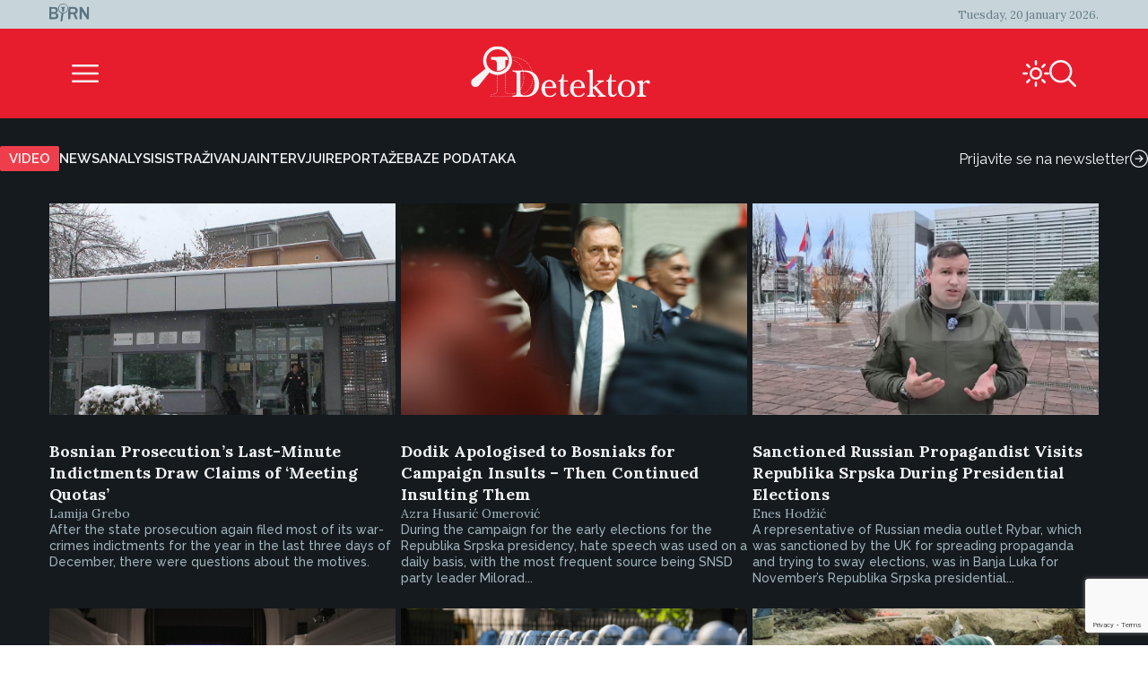

--- FILE ---
content_type: text/html; charset=UTF-8
request_url: https://detektor.ba/category/monitor-en/analysis/?lang=en
body_size: 18217
content:
<!DOCTYPE html>
<html>
<head>
<!-- Start cookieyes banner -->
<script id="cookieyes" type="text/javascript" src="https://cdn-cookieyes.com/client_data/b6d3f3f0c0b0957d8da8e1a5/script.js" data-rocket-defer defer></script>
<!-- End cookieyes banner -->
    <script>
        document.addEventListener('DOMContentLoaded', function() {
            var savedTheme = localStorage.getItem('theme');
            var body = document.body;

            if (savedTheme === 'de-moon-icon') {
                body.classList.add('light-mode');
            } else {
                body.classList.remove('light-mode');
            }
        });
    </script>
    <meta charset="UTF-8">
    <meta name="viewport" content="width=device-width, initial-scale=1.0">
    <title>Analysis - Detektor</title>
<link data-rocket-prefetch href="https://www.gstatic.com" rel="dns-prefetch">
<link data-rocket-prefetch href="https://static.chartbeat.com" rel="dns-prefetch">
<link data-rocket-prefetch href="https://cdn-cookieyes.com" rel="dns-prefetch">
<link data-rocket-prefetch href="https://www.googletagmanager.com" rel="dns-prefetch">
<link data-rocket-prefetch href="https://www.google.com" rel="dns-prefetch">
    <meta name='robots' content='index, follow, max-image-preview:large, max-snippet:-1, max-video-preview:-1' />
<link rel="alternate" hreflang="bs" href="https://detektor.ba/category/analize/" />
<link rel="alternate" hreflang="en" href="https://detektor.ba/category/monitor-en/analysis/?lang=en" />
<link rel="alternate" hreflang="sq" href="https://detektor.ba/category/analiza-al/?lang=sq" />
<link rel="alternate" hreflang="mk" href="https://detektor.ba/category/analize-mk/?lang=mk" />
<link rel="alternate" hreflang="x-default" href="https://detektor.ba/category/analize/" />

	<!-- This site is optimized with the Yoast SEO Premium plugin v26.6 (Yoast SEO v26.7) - https://yoast.com/wordpress/plugins/seo/ -->
	<link rel="canonical" href="https://detektor.ba/category/monitor-en/analysis/?lang=en" />
	<link rel="next" href="https://detektor.ba/category/monitor-en/analysis/page/2/?lang=en" />
	<meta property="og:locale" content="en_US" />
	<meta property="og:type" content="article" />
	<meta property="og:title" content="Analysis Archives" />
	<meta property="og:url" content="https://detektor.ba/category/monitor-en/analysis/?lang=en" />
	<meta property="og:site_name" content="Detektor" />
	<meta name="twitter:card" content="summary_large_image" />
	<meta name="twitter:site" content="@BIRN_BiH" />
	<script type="application/ld+json" class="yoast-schema-graph">{"@context":"https://schema.org","@graph":[{"@type":"CollectionPage","@id":"https://detektor.ba/category/monitor-en/analysis/?lang=en","url":"https://detektor.ba/category/monitor-en/analysis/?lang=en","name":"Analysis - Detektor","isPartOf":{"@id":"https://detektor.ba/#website"},"primaryImageOfPage":{"@id":"https://detektor.ba/category/monitor-en/analysis/?lang=en#primaryimage"},"image":{"@id":"https://detektor.ba/category/monitor-en/analysis/?lang=en#primaryimage"},"thumbnailUrl":"https://detektor.ba/wp-content/uploads/2022/01/sud-bih4-e1613380088714-1.jpg","breadcrumb":{"@id":"https://detektor.ba/category/monitor-en/analysis/?lang=en#breadcrumb"},"inLanguage":"en-US"},{"@type":"ImageObject","inLanguage":"en-US","@id":"https://detektor.ba/category/monitor-en/analysis/?lang=en#primaryimage","url":"https://detektor.ba/wp-content/uploads/2022/01/sud-bih4-e1613380088714-1.jpg","contentUrl":"https://detektor.ba/wp-content/uploads/2022/01/sud-bih4-e1613380088714-1.jpg","width":1139,"height":640,"caption":"Sud Bosne i Hercegovine. Foto: BIRN BiH"},{"@type":"BreadcrumbList","@id":"https://detektor.ba/category/monitor-en/analysis/?lang=en#breadcrumb","itemListElement":[{"@type":"ListItem","position":1,"name":"Home","item":"https://detektor.ba/"},{"@type":"ListItem","position":2,"name":"Monitor","item":"https://detektor.ba/category/monitor-en/?lang=en"},{"@type":"ListItem","position":3,"name":"Analysis"}]},{"@type":"WebSite","@id":"https://detektor.ba/#website","url":"https://detektor.ba/","name":"Detektor","description":"Portal BIRN BiH, specijaliziran za monitoring pravosuđa, izvještavanje o ratnim zločinima, korupciji, terorizmu i organizovanom kriminalu..","publisher":{"@id":"https://detektor.ba/#organization"},"potentialAction":[{"@type":"SearchAction","target":{"@type":"EntryPoint","urlTemplate":"https://detektor.ba/?s={search_term_string}"},"query-input":{"@type":"PropertyValueSpecification","valueRequired":true,"valueName":"search_term_string"}}],"inLanguage":"en-US"},{"@type":"Organization","@id":"https://detektor.ba/#organization","name":"BIRN BiH","url":"https://detektor.ba/","logo":{"@type":"ImageObject","inLanguage":"en-US","@id":"https://detektor.ba/#/schema/logo/image/","url":"https://detektor.ba/wp-content/uploads/2020/04/detektor-logo-r.png","contentUrl":"https://detektor.ba/wp-content/uploads/2020/04/detektor-logo-r.png","width":228,"height":92,"caption":"BIRN BiH"},"image":{"@id":"https://detektor.ba/#/schema/logo/image/"},"sameAs":["https://www.facebook.com/Detektor.ba","https://x.com/BIRN_BiH","https://www.instagram.com/birnbih/","https://www.linkedin.com/company/birn-bih","https://www.youtube.com/c/BirnBH","https://en.wikipedia.org/wiki/BIRN_Bosnia_and_Herzegovina"]}]}</script>
	<!-- / Yoast SEO Premium plugin. -->



<link rel="alternate" type="application/rss+xml" title="Detektor &raquo; Analysis Category Feed" href="https://detektor.ba/category/monitor-en/analysis/?lang=en/feed/" />
<style id='wp-img-auto-sizes-contain-inline-css' type='text/css'>
img:is([sizes=auto i],[sizes^="auto," i]){contain-intrinsic-size:3000px 1500px}
/*# sourceURL=wp-img-auto-sizes-contain-inline-css */
</style>
<link data-minify="1" rel='stylesheet' id='dashicons-css' href='https://detektor.ba/wp-content/cache/min/1/wp-includes/css/dashicons.min.css?ver=1758356604' type='text/css' media='all' />
<link data-minify="1" rel='stylesheet' id='post-views-counter-frontend-css' href='https://detektor.ba/wp-content/cache/min/1/wp-content/plugins/post-views-counter/css/frontend.css?ver=1768897468' type='text/css' media='all' />
<link rel='stylesheet' id='wp-block-library-css' href='https://detektor.ba/wp-includes/css/dist/block-library/style.min.css?ver=6.9' type='text/css' media='all' />
<style id='global-styles-inline-css' type='text/css'>
:root{--wp--preset--aspect-ratio--square: 1;--wp--preset--aspect-ratio--4-3: 4/3;--wp--preset--aspect-ratio--3-4: 3/4;--wp--preset--aspect-ratio--3-2: 3/2;--wp--preset--aspect-ratio--2-3: 2/3;--wp--preset--aspect-ratio--16-9: 16/9;--wp--preset--aspect-ratio--9-16: 9/16;--wp--preset--color--black: #000000;--wp--preset--color--cyan-bluish-gray: #abb8c3;--wp--preset--color--white: #ffffff;--wp--preset--color--pale-pink: #f78da7;--wp--preset--color--vivid-red: #cf2e2e;--wp--preset--color--luminous-vivid-orange: #ff6900;--wp--preset--color--luminous-vivid-amber: #fcb900;--wp--preset--color--light-green-cyan: #7bdcb5;--wp--preset--color--vivid-green-cyan: #00d084;--wp--preset--color--pale-cyan-blue: #8ed1fc;--wp--preset--color--vivid-cyan-blue: #0693e3;--wp--preset--color--vivid-purple: #9b51e0;--wp--preset--gradient--vivid-cyan-blue-to-vivid-purple: linear-gradient(135deg,rgb(6,147,227) 0%,rgb(155,81,224) 100%);--wp--preset--gradient--light-green-cyan-to-vivid-green-cyan: linear-gradient(135deg,rgb(122,220,180) 0%,rgb(0,208,130) 100%);--wp--preset--gradient--luminous-vivid-amber-to-luminous-vivid-orange: linear-gradient(135deg,rgb(252,185,0) 0%,rgb(255,105,0) 100%);--wp--preset--gradient--luminous-vivid-orange-to-vivid-red: linear-gradient(135deg,rgb(255,105,0) 0%,rgb(207,46,46) 100%);--wp--preset--gradient--very-light-gray-to-cyan-bluish-gray: linear-gradient(135deg,rgb(238,238,238) 0%,rgb(169,184,195) 100%);--wp--preset--gradient--cool-to-warm-spectrum: linear-gradient(135deg,rgb(74,234,220) 0%,rgb(151,120,209) 20%,rgb(207,42,186) 40%,rgb(238,44,130) 60%,rgb(251,105,98) 80%,rgb(254,248,76) 100%);--wp--preset--gradient--blush-light-purple: linear-gradient(135deg,rgb(255,206,236) 0%,rgb(152,150,240) 100%);--wp--preset--gradient--blush-bordeaux: linear-gradient(135deg,rgb(254,205,165) 0%,rgb(254,45,45) 50%,rgb(107,0,62) 100%);--wp--preset--gradient--luminous-dusk: linear-gradient(135deg,rgb(255,203,112) 0%,rgb(199,81,192) 50%,rgb(65,88,208) 100%);--wp--preset--gradient--pale-ocean: linear-gradient(135deg,rgb(255,245,203) 0%,rgb(182,227,212) 50%,rgb(51,167,181) 100%);--wp--preset--gradient--electric-grass: linear-gradient(135deg,rgb(202,248,128) 0%,rgb(113,206,126) 100%);--wp--preset--gradient--midnight: linear-gradient(135deg,rgb(2,3,129) 0%,rgb(40,116,252) 100%);--wp--preset--font-size--small: 13px;--wp--preset--font-size--medium: 20px;--wp--preset--font-size--large: 36px;--wp--preset--font-size--x-large: 42px;--wp--preset--spacing--20: 0.44rem;--wp--preset--spacing--30: 0.67rem;--wp--preset--spacing--40: 1rem;--wp--preset--spacing--50: 1.5rem;--wp--preset--spacing--60: 2.25rem;--wp--preset--spacing--70: 3.38rem;--wp--preset--spacing--80: 5.06rem;--wp--preset--shadow--natural: 6px 6px 9px rgba(0, 0, 0, 0.2);--wp--preset--shadow--deep: 12px 12px 50px rgba(0, 0, 0, 0.4);--wp--preset--shadow--sharp: 6px 6px 0px rgba(0, 0, 0, 0.2);--wp--preset--shadow--outlined: 6px 6px 0px -3px rgb(255, 255, 255), 6px 6px rgb(0, 0, 0);--wp--preset--shadow--crisp: 6px 6px 0px rgb(0, 0, 0);}:where(.is-layout-flex){gap: 0.5em;}:where(.is-layout-grid){gap: 0.5em;}body .is-layout-flex{display: flex;}.is-layout-flex{flex-wrap: wrap;align-items: center;}.is-layout-flex > :is(*, div){margin: 0;}body .is-layout-grid{display: grid;}.is-layout-grid > :is(*, div){margin: 0;}:where(.wp-block-columns.is-layout-flex){gap: 2em;}:where(.wp-block-columns.is-layout-grid){gap: 2em;}:where(.wp-block-post-template.is-layout-flex){gap: 1.25em;}:where(.wp-block-post-template.is-layout-grid){gap: 1.25em;}.has-black-color{color: var(--wp--preset--color--black) !important;}.has-cyan-bluish-gray-color{color: var(--wp--preset--color--cyan-bluish-gray) !important;}.has-white-color{color: var(--wp--preset--color--white) !important;}.has-pale-pink-color{color: var(--wp--preset--color--pale-pink) !important;}.has-vivid-red-color{color: var(--wp--preset--color--vivid-red) !important;}.has-luminous-vivid-orange-color{color: var(--wp--preset--color--luminous-vivid-orange) !important;}.has-luminous-vivid-amber-color{color: var(--wp--preset--color--luminous-vivid-amber) !important;}.has-light-green-cyan-color{color: var(--wp--preset--color--light-green-cyan) !important;}.has-vivid-green-cyan-color{color: var(--wp--preset--color--vivid-green-cyan) !important;}.has-pale-cyan-blue-color{color: var(--wp--preset--color--pale-cyan-blue) !important;}.has-vivid-cyan-blue-color{color: var(--wp--preset--color--vivid-cyan-blue) !important;}.has-vivid-purple-color{color: var(--wp--preset--color--vivid-purple) !important;}.has-black-background-color{background-color: var(--wp--preset--color--black) !important;}.has-cyan-bluish-gray-background-color{background-color: var(--wp--preset--color--cyan-bluish-gray) !important;}.has-white-background-color{background-color: var(--wp--preset--color--white) !important;}.has-pale-pink-background-color{background-color: var(--wp--preset--color--pale-pink) !important;}.has-vivid-red-background-color{background-color: var(--wp--preset--color--vivid-red) !important;}.has-luminous-vivid-orange-background-color{background-color: var(--wp--preset--color--luminous-vivid-orange) !important;}.has-luminous-vivid-amber-background-color{background-color: var(--wp--preset--color--luminous-vivid-amber) !important;}.has-light-green-cyan-background-color{background-color: var(--wp--preset--color--light-green-cyan) !important;}.has-vivid-green-cyan-background-color{background-color: var(--wp--preset--color--vivid-green-cyan) !important;}.has-pale-cyan-blue-background-color{background-color: var(--wp--preset--color--pale-cyan-blue) !important;}.has-vivid-cyan-blue-background-color{background-color: var(--wp--preset--color--vivid-cyan-blue) !important;}.has-vivid-purple-background-color{background-color: var(--wp--preset--color--vivid-purple) !important;}.has-black-border-color{border-color: var(--wp--preset--color--black) !important;}.has-cyan-bluish-gray-border-color{border-color: var(--wp--preset--color--cyan-bluish-gray) !important;}.has-white-border-color{border-color: var(--wp--preset--color--white) !important;}.has-pale-pink-border-color{border-color: var(--wp--preset--color--pale-pink) !important;}.has-vivid-red-border-color{border-color: var(--wp--preset--color--vivid-red) !important;}.has-luminous-vivid-orange-border-color{border-color: var(--wp--preset--color--luminous-vivid-orange) !important;}.has-luminous-vivid-amber-border-color{border-color: var(--wp--preset--color--luminous-vivid-amber) !important;}.has-light-green-cyan-border-color{border-color: var(--wp--preset--color--light-green-cyan) !important;}.has-vivid-green-cyan-border-color{border-color: var(--wp--preset--color--vivid-green-cyan) !important;}.has-pale-cyan-blue-border-color{border-color: var(--wp--preset--color--pale-cyan-blue) !important;}.has-vivid-cyan-blue-border-color{border-color: var(--wp--preset--color--vivid-cyan-blue) !important;}.has-vivid-purple-border-color{border-color: var(--wp--preset--color--vivid-purple) !important;}.has-vivid-cyan-blue-to-vivid-purple-gradient-background{background: var(--wp--preset--gradient--vivid-cyan-blue-to-vivid-purple) !important;}.has-light-green-cyan-to-vivid-green-cyan-gradient-background{background: var(--wp--preset--gradient--light-green-cyan-to-vivid-green-cyan) !important;}.has-luminous-vivid-amber-to-luminous-vivid-orange-gradient-background{background: var(--wp--preset--gradient--luminous-vivid-amber-to-luminous-vivid-orange) !important;}.has-luminous-vivid-orange-to-vivid-red-gradient-background{background: var(--wp--preset--gradient--luminous-vivid-orange-to-vivid-red) !important;}.has-very-light-gray-to-cyan-bluish-gray-gradient-background{background: var(--wp--preset--gradient--very-light-gray-to-cyan-bluish-gray) !important;}.has-cool-to-warm-spectrum-gradient-background{background: var(--wp--preset--gradient--cool-to-warm-spectrum) !important;}.has-blush-light-purple-gradient-background{background: var(--wp--preset--gradient--blush-light-purple) !important;}.has-blush-bordeaux-gradient-background{background: var(--wp--preset--gradient--blush-bordeaux) !important;}.has-luminous-dusk-gradient-background{background: var(--wp--preset--gradient--luminous-dusk) !important;}.has-pale-ocean-gradient-background{background: var(--wp--preset--gradient--pale-ocean) !important;}.has-electric-grass-gradient-background{background: var(--wp--preset--gradient--electric-grass) !important;}.has-midnight-gradient-background{background: var(--wp--preset--gradient--midnight) !important;}.has-small-font-size{font-size: var(--wp--preset--font-size--small) !important;}.has-medium-font-size{font-size: var(--wp--preset--font-size--medium) !important;}.has-large-font-size{font-size: var(--wp--preset--font-size--large) !important;}.has-x-large-font-size{font-size: var(--wp--preset--font-size--x-large) !important;}
/*# sourceURL=global-styles-inline-css */
</style>

<style id='classic-theme-styles-inline-css' type='text/css'>
/*! This file is auto-generated */
.wp-block-button__link{color:#fff;background-color:#32373c;border-radius:9999px;box-shadow:none;text-decoration:none;padding:calc(.667em + 2px) calc(1.333em + 2px);font-size:1.125em}.wp-block-file__button{background:#32373c;color:#fff;text-decoration:none}
/*# sourceURL=/wp-includes/css/classic-themes.min.css */
</style>
<link rel='stylesheet' id='wpml-legacy-post-translations-0-css' href='https://detektor.ba/wp-content/plugins/sitepress-multilingual-cms/templates/language-switchers/legacy-post-translations/style.min.css?ver=1' type='text/css' media='all' />
<link data-minify="1" rel='stylesheet' id='mc4wp-form-themes-css' href='https://detektor.ba/wp-content/cache/min/1/wp-content/plugins/mailchimp-for-wp/assets/css/form-themes.css?ver=1758358294' type='text/css' media='all' />
<link rel='stylesheet' id='de-icons-css' href='https://detektor.ba/wp-content/themes/detektor-2024/assets/css/de-icons.min.css?ver=6.9' type='text/css' media='all' />
<link rel='stylesheet' id='de-style-css' href='https://detektor.ba/wp-content/themes/detektor-2024/assets/css/de-style.min.css?ver=7.0.40' type='text/css' media='all' />
<link rel='stylesheet' id='de-carousel-css' href='https://detektor.ba/wp-content/themes/detektor-2024/assets/css/de-carousel.min.css?ver=6.9' type='text/css' media='all' />
<style id='rocket-lazyload-inline-css' type='text/css'>
.rll-youtube-player{position:relative;padding-bottom:56.23%;height:0;overflow:hidden;max-width:100%;}.rll-youtube-player:focus-within{outline: 2px solid currentColor;outline-offset: 5px;}.rll-youtube-player iframe{position:absolute;top:0;left:0;width:100%;height:100%;z-index:100;background:0 0}.rll-youtube-player img{bottom:0;display:block;left:0;margin:auto;max-width:100%;width:100%;position:absolute;right:0;top:0;border:none;height:auto;-webkit-transition:.4s all;-moz-transition:.4s all;transition:.4s all}.rll-youtube-player img:hover{-webkit-filter:brightness(75%)}.rll-youtube-player .play{height:100%;width:100%;left:0;top:0;position:absolute;background:url(https://detektor.ba/wp-content/plugins/wp-rocket/assets/img/youtube.png) no-repeat center;background-color: transparent !important;cursor:pointer;border:none;}
/*# sourceURL=rocket-lazyload-inline-css */
</style>
<script data-minify="1" type="text/javascript" src="https://detektor.ba/wp-content/cache/min/1/wp-content/plugins/stop-user-enumeration/frontend/js/frontend.js?ver=1765874415" id="stop-user-enumeration-js" defer="defer" data-wp-strategy="defer"></script>
<script type="text/javascript" src="https://detektor.ba/wp-includes/js/jquery/jquery.min.js?ver=3.7.1" id="jquery-core-js"></script>
<script type="text/javascript" src="https://detektor.ba/wp-includes/js/jquery/jquery-migrate.min.js?ver=3.4.1" id="jquery-migrate-js" data-rocket-defer defer></script>
<link rel="EditURI" type="application/rsd+xml" title="RSD" href="https://detektor.ba/xmlrpc.php?rsd" />
<meta name="generator" content="WordPress 6.9" />
<meta name="generator" content="WPML ver:4.8.6 stt:48,6,1,33;" />
<link rel="icon" href="https://detektor.ba/wp-content/uploads/2025/02/detektor-favicon.svg" sizes="32x32" />
<link rel="icon" href="https://detektor.ba/wp-content/uploads/2025/02/detektor-favicon.svg" sizes="192x192" />
<link rel="apple-touch-icon" href="https://detektor.ba/wp-content/uploads/2025/02/detektor-favicon.svg" />
<meta name="msapplication-TileImage" content="https://detektor.ba/wp-content/uploads/2025/02/detektor-favicon.svg" />
		<style type="text/css" id="wp-custom-css">
			.youtube-wrapper {
    position: relative;
    width: 100%;
    padding-top: 56.25%; /* Omjer 16:9 */
}

.youtube-wrapper iframe {
    position: absolute;
    top: 0;
    left: 0;
    width: 100%;
    height: 100%;
}

.rll-youtube-player{
	width:100%;
}

.mc4wp-form-theme input[type=text], .mc4wp-form-theme input[type=email], .mc4wp-form-theme input[type=tel], .mc4wp-form-theme input[type=url], .mc4wp-form-theme input[type=date], .mc4wp-form-theme textarea, .mc4wp-form-theme select{
	color: #fff !important;
}

.mc4wp-success {
    color: #ffffff !important;
}

.liveblog-meta-author-name,
.liveblog-entry-content{
	color:#000!important;
	font-size:16px !important;
  line-height: 18px;
}

.liveblog-meta-author-name{
	font-size:14px !important;
  line-height: 16px;
}
.liveblog-entry{
    background: #ffffff;
}

.liveblog-entry-edit * {
    //background: #ffffff !important;
	color:#000
}

.liveblog-entry {
    border: 1px solid #ddd;
    background: transparent;
    margin-bottom: 50px;
    padding: 25px 30px 10px
}

.liveblog-entry-content p {
    margin-bottom: 20px
}

.liveblog-entry-content iframe {
    width: 100%;
    min-height: 360px;
		height: revert-layer;
}

.single-post.btWithSidebar .liveblog-entry-content .twitter-tweet {
    float: none!important;
    margin: 0!important;
    width: 100%!important
}



.liveblog-entry-content p {
    font-size: 1.125em
}

.liveblog-entry-aside {
    flex-basis: unset;
    min-width: 100%;
    margin-right: 0
}

.liveblog-editor-subTitle,.Select--multi {
    display: none
}

.lb-share-label{display:none!important}

.liveblog-publish-btn,.liveblog-update-btn {
    width: auto;
    padding: 10px;
    color: #fff;
    border-radius: 2px
}

.liveblog-update-btn {
    background: red
}

.liveblog-entry {
    flex-direction: column
}

.liveblog-meta-time>span,.lb-share-label {
    text-decoration: none!important;
    text-transform: uppercase;
    display: inline-block;
    font-weight: normal!important;
    margin-right: 7px;
    color: #888!important;
    font-size: 11px
}

.liveblog-meta-author-name {
    margin: 0;
    color: #666
}

.liveblog-entry-delete-confirm {
    z-index: 1
}

.lb-share-container {
    float: right
}

.lb-twitter-share,.lb-fb-share {
    text-indent: -9999px;
    display: inline-block;
    width: 30px;
    height: 30px;
    background-repeat: no-repeat;
    background-size: contain;
    vertical-align: top
}


#top>#wpcom-liveblog-container,.logged-in .liveblog-editor-tabs>button:nth-child(3) {
    display: none
}

.liveblog-entry {
    border: 0 solid #ddd;
    background: #eaeaec;
    border-top: 2px solid #e71d2d
}

.liveblog-entry * {
    background: #eaeaec
}

.liveblog-entry .wp-embed {
    background-color: #eaeaec
}

.live-blog-articles-custom {
    border: 0 solid #ddd;
    background: #eaeaec;
    border-top: 2px solid #e71d2d;
    padding: 25px 30px;
    margin-bottom: 60px
}

.live-blog-articles-custom * {
    background: #eaeaec
}

.live-blog-articles-custom img {
    width: 100%
}

.live-blog-articles-custom .wp-embed {
    background-color: #eaeaec
}

.TopicsContainer {
    position: static;
    height: auto
}

#wpcom-liveblog-container {
    margin: 0 auto;
    border-top: 0 solid #ddd;
    padding-top: 30px
}

.liveblog-topics {
    border-top: 2px solid #e71d2d;
    background-color: #eaeaec;
    width: 100%;
    height: auto;
    overflow: visible;
    padding-left: 0;
    text-decoration: none
}

.liveblog-topics::-webkit-scrollbar-track {
    -webkit-box-shadow: inset 0 0 6px rgba(0,0,0,.3);
    background-color: #F5F5F5
}

.liveblog-topics::-webkit-scrollbar {
    width: 6px;
    background-color: #F5F5F5
}

.liveblog-topics::-webkit-scrollbar-thumb {
    background-color: #444
}

.liveblog-btn-delete {
    background: #8e0000!important
}

.liveblog-btn-delete:hover {
    background: #bc0b0b!important
}

.liveblog-topic {
    height: auto;
    padding: 2px 15px;
    cursor: pointer;
    border-bottom: 1px solid #d5d5d5
}

.liveblog-entry {
    padding-bottom: 100px
}

.PostLiveblogContainer {
    display: flex;
    max-width: 970px;
    margin: 0 auto
}

#wpcom-liveblog-topics {
    width: 30%
}

@media (min-height: 300px) {
    #wpcom-liveblog-topics {
        position:sticky;
        top: 0
    }
}

#wpcom-liveblog-container {
    padding-top: 56px
}

.liveblog-topic-author {
    margin-bottom: 0px!important
}

.liveblog-share-btn {
    position: absolute;
    bottom: 20px;
    left: 20px;
    padding-right: 40px;
    background-repeat: no-repeat;
    background-position: right 0;
    background-color: transparent;
    float: left;
    display: block;
    width: auto;
    z-index: 90
}

.liveblog-share-btn-clicked {
    color: #0092BB
}

.liveblog-share-thread {
    position: absolute;
    bottom: 0;
    left: 0;
    width: 100%;
    background: #fff;
    z-index: 80;
    text-align: center;
    padding: 20px
}

.liveblog-share-thread a {
    display: inline
}

@media only screen and (max-width: 600px) {
    .PostLiveblogContainer {
        display:block;
        width: 100%;
        margin: 0 auto;
        padding: 0 15px
    }

    #wpcom-liveblog-topics {
        width: 100%
    }

    #wpcom-liveblog-container {
        width: 100%;
        margin-left: 0;
        position: relative
    }

    .liveblog-topics {
        min-height: 300px;
        max-height: 300px;
        overflow: auto
    }
}
.text-link-white{
font-family: "Raleway", sans-serif;
font-size: 13px;
font-weight: 500;
color: #f3f3f4;
line-height: 17px;
}

/* Style input fields */
    .wpcf7 input[type="text"],
    .wpcf7 input[type="email"],
    .wpcf7 input[type="tel"],
    .wpcf7 textarea {
        width: 100%;
        height: 35px;
        padding: 10px 12px;
        margin-bottom: 15px;
        border: 1px solid #ccc;
        border-radius: 4px;
        color: #fff;
        font-size: 16px;
        box-sizing: border-box;
    }

    /* Style submit button */
    .wpcf7 input[type="submit"],
    .wpcf7 .wpcf7-submit {
        background: #e71d2d;
        color: #fff;
        border: none;
        padding: 12px 30px;
        border-radius: 4px;
        font-size: 16px;
        cursor: pointer;
        transition: background 0.2s;
    }

    .wpcf7 input[type="submit"]:hover,
    .wpcf7 .wpcf7-submit:hover {
        background: #c41624;
    }
    .wpcf7-textarea{
        height: auto;
    }		</style>
		<noscript><style id="rocket-lazyload-nojs-css">.rll-youtube-player, [data-lazy-src]{display:none !important;}</style></noscript>
<!-- Global site tag (gtag.js) - Google Analytics -->
	<script async src="https://www.googletagmanager.com/gtag/js?id=G-YWEY1BH4MR"></script>
	<script>
		window.dataLayer = window.dataLayer || [];
		function gtag() { dataLayer.push(arguments); }
		gtag('js', new Date());

		gtag('config', 'G-YWEY1BH4MR');
	</script>
	<!-- END Global site tag (gtag.js) - Google Analytics -->

<!-- Chartbeat -  JS START -->
    <script type='text/javascript'>
        (function () {
            /** CONFIGURATION START **/
            var _sf_async_config = window._sf_async_config = (window._sf_async_config || {});
            _sf_async_config.uid = 66973;
            _sf_async_config.domain = 'detektor.ba'; // DON'T INCLUDE HTTP(S) OR WWW
            _sf_async_config.flickerControl = true;
            _sf_async_config.useCanonical = true;
            _sf_async_config.useCanonicalDomain = true;
            _sf_async_config.sections = "Analysis"; //SET PAGE SECTION
            _sf_async_config.authors = "Lamija Grebo"; //SET PAGE AUTHOR(S)
            /** CONFIGURATION END **/
            function loadChartbeat() {
                var e = document.createElement('script');
                var n = document.getElementsByTagName('script')[0];
                e.type = 'text/javascript';
                e.async = true;
                e.src = '//static.chartbeat.com/js/chartbeat_video.js';
                n.parentNode.insertBefore(e, n);
            }

            /** CHARTBEAT AUTODETECT YOUTUBE  */
            var _cbv = window._cbv || (window._cbv = []);
            _cbv.push(['autoDetectYouTubeIframes']);

            loadChartbeat();
        })();
    </script>
    <script data-minify="1" async src="https://detektor.ba/wp-content/cache/min/1/js/chartbeat_mab.js?ver=1759411672"></script>
    <!-- Chartbeat JS END -->
<style>
        .navigation.pagination{
            display: none;
        }
    </style>

<meta name="generator" content="WP Rocket 3.20.3" data-wpr-features="wpr_defer_js wpr_minify_js wpr_lazyload_images wpr_lazyload_iframes wpr_preconnect_external_domains wpr_image_dimensions wpr_minify_css wpr_preload_links wpr_desktop" /></head>
<body class="archive category category-analysis category-10075 wp-custom-logo wp-theme-detektor-2024">
<div data-rocket-location-hash="f82f99c800286f77828358153676d989" class="de-container">
		<header data-rocket-location-hash="376287218b6ead3b5b6fc67b7e0c0376">
		<div data-rocket-location-hash="a2658dc53b5574debbcf99a7d0b4b84b" class="de-navigation">
			<div class="de-navigation-top-box">
				<div class="de-navigation-top-box-left">
					<a href="https://detektor.ba/?lang=en" class="custom-logo-link" rel="home"><img width="45" height="20" src="data:image/svg+xml,%3Csvg%20xmlns='http://www.w3.org/2000/svg'%20viewBox='0%200%2045%2020'%3E%3C/svg%3E" class="custom-logo" alt="Detektor" decoding="async" data-lazy-srcset="https://detektor.ba/wp-content/uploads/Birn_light_logo.svg 160w, https://detektor.ba/wp-content/uploads/Birn_light_logo.svg 640w, https://detektor.ba/wp-content/uploads/Birn_light_logo.svg 1024w, https://detektor.ba/wp-content/uploads/Birn_light_logo.svg 1280w, https://detektor.ba/wp-content/uploads/Birn_light_logo.svg 45w" data-lazy-sizes="(max-width: 45px) 100vw, 45px" data-lazy-src="https://detektor.ba/wp-content/uploads/2025/02/Birn_light_logo.svg" /><noscript><img width="45" height="20" src="https://detektor.ba/wp-content/uploads/2025/02/Birn_light_logo.svg" class="custom-logo" alt="Detektor" decoding="async" srcset="https://detektor.ba/wp-content/uploads/Birn_light_logo.svg 160w, https://detektor.ba/wp-content/uploads/Birn_light_logo.svg 640w, https://detektor.ba/wp-content/uploads/Birn_light_logo.svg 1024w, https://detektor.ba/wp-content/uploads/Birn_light_logo.svg 1280w, https://detektor.ba/wp-content/uploads/Birn_light_logo.svg 45w" sizes="(max-width: 45px) 100vw, 45px" /></noscript></a>				</div>
				<div class="de-navigation-top-box-right">
					<span class="de-navigation-date">
						Tuesday, 20 january 2026.					</span>
				</div>
			</div>
			<div class="de-navigation-main">
				<div class="de-navigation-menu-icon">
					<div class="de-burger-menu-icon size-6x" id="menuToggle"></div>
				</div>
				<div class="de-navigation-menu-logo">
					<a href="https://detektor.ba/?lang=en"><img width="238" height="68" src="data:image/svg+xml,%3Csvg%20xmlns='http://www.w3.org/2000/svg'%20viewBox='0%200%20238%2068'%3E%3C/svg%3E" data-lazy-src="https://detektor.ba/wp-content/uploads/2025/01/detektor_logo.svg" /><noscript><img width="238" height="68" src="https://detektor.ba/wp-content/uploads/2025/01/detektor_logo.svg" /></noscript></a>				</div>
				<div class="de-navigation-menu-search">
					<div class="de-navigation-menu-icons">
						                        						<div class="de-sun-icon size-6x" id='darkModeToggle'></div>
                                                <div class="de-search-icon size-6x" id="searchToggle"></div>
					</div>
									</div>
			</div>
		</div>
		<div data-rocket-location-hash="40be9d94c0e2096c976c1f93b3f3a998" class="de-search-bar hidden" id="searchBar">
			<form class="de-search-bar-container" role="search" method="get" id="searchform" class="searchform" action="https://detektor.ba/?lang=en">
				<input class="de-search-bar-input" value="" name="s" id="s" type="text" placeholder="Upišite pojam za pretragu">
				<div class="de-search-icon size-6x"></div>
				<button style="display:none;" type="submit"></button>
			</form>
            		</div>
		<div class="de-navigation-popup hidden" id="navigationPopup">
			<div class="de-navigation-controls">
				<div class="de-close-icon size-6x" id="closeMenu"></div>
				<div class="de-navigation-logo">
					<img width="55" height="25" src="data:image/svg+xml,%3Csvg%20xmlns='http://www.w3.org/2000/svg'%20viewBox='0%200%2055%2025'%3E%3C/svg%3E" alt="Birn" data-lazy-src="/wp-content/themes/detektor-2024/assets/images/birn_logo_white.svg"><noscript><img width="55" height="25" src="/wp-content/themes/detektor-2024/assets/images/birn_logo_white.svg" alt="Birn"></noscript>
				</div>
			</div>
			<div class="de-navigation-popup-menu">

                <div class="de-navigation-row">
					<div class="de-navigation-categories">
						<ul>
							<li id="menu-item-1071040" class="menu-item menu-item-type-taxonomy menu-item-object-category menu-item-1071040"><a href="https://detektor.ba/category/video-en/?lang=en">Video</a></li>
<li id="menu-item-1071041" class="menu-item menu-item-type-taxonomy menu-item-object-category menu-item-1071041"><a href="https://detektor.ba/category/monitor-en/analysis/?lang=en">Analysis</a></li>
<li id="menu-item-1071042" class="menu-item menu-item-type-taxonomy menu-item-object-category menu-item-1071042"><a href="https://detektor.ba/category/monitor-en/investigation/?lang=en">Investigation</a></li>
<li id="menu-item-1071043" class="menu-item menu-item-type-taxonomy menu-item-object-category menu-item-1071043"><a href="https://detektor.ba/category/video-en/video-articles-reports-en/?lang=en">Reportaža</a></li>
<li id="menu-item-1071044" class="menu-item menu-item-type-taxonomy menu-item-object-category menu-item-1071044"><a href="https://detektor.ba/category/video-en/interviews-en/?lang=en">Interviews</a></li>
						</ul>
					</div>
					<div class="de-navigation-multimedia-mobile">
						<div class="de-navigation-multimedia-mobile-item">
							<div class="de-navigation-title">Video</div>
							<ul>
								<li id="menu-item-1071068" class="menu-item menu-item-type-taxonomy menu-item-object-category menu-item-1071068"><a href="https://detektor.ba/category/video-en/documentaries-en/?lang=en">Documentaries</a></li>
<li id="menu-item-1071069" class="menu-item menu-item-type-taxonomy menu-item-object-category menu-item-1071069"><a href="https://detektor.ba/category/video-en/interviews-en/?lang=en">Interviews</a></li>
<li id="menu-item-1071070" class="menu-item menu-item-type-taxonomy menu-item-object-category menu-item-1071070"><a href="https://detektor.ba/category/video-en/video-articles-reports-en/?lang=en">Video articles &amp; reports</a></li>
<li id="menu-item-1071071" class="menu-item menu-item-type-taxonomy menu-item-object-category menu-item-1071071"><a href="https://detektor.ba/category/video-en/state-court-week/?lang=en">State Court Week</a></li>
<li id="menu-item-1071072" class="menu-item menu-item-type-taxonomy menu-item-object-category menu-item-1071072"><a href="https://detektor.ba/category/video-en/justice-tv/?lang=en">Justice TV</a></li>
							</ul>
						</div>
						<div class="de-navigation-multimedia-mobile-item">
							<div class="de-navigation-title">Teme</div>
							<ul>
								<li id="menu-item-1071248" class="menu-item menu-item-type-custom menu-item-object-custom menu-item-1071248"><a href="/category/ratni-zlocini">Ratni zločini i tranzicijska pravda</a></li>
<li id="menu-item-1071249" class="menu-item menu-item-type-custom menu-item-object-custom menu-item-1071249"><a href="/category/desnica-na-balkanu">Desnica Na Balkanu</a></li>
<li id="menu-item-975419" class="menu-item menu-item-type-taxonomy menu-item-object-topic menu-item-975419"><a href="https://detektor.ba/topic/digitalna-prava-en/?lang=en">Digital rights</a></li>
<li id="menu-item-997328" class="menu-item menu-item-type-taxonomy menu-item-object-topic menu-item-997328"><a href="https://detektor.ba/topic/mapping-hate-2/?lang=en">Mapping hate</a></li>
<li id="menu-item-1007548" class="menu-item menu-item-type-taxonomy menu-item-object-topic menu-item-1007548"><a href="https://detektor.ba/topic/genocide-in-bih/?lang=en">Genocide in BiH</a></li>
<li id="menu-item-1071250" class="menu-item menu-item-type-custom menu-item-object-custom menu-item-1071250"><a href="/category/korupcija">Korupcija</a></li>
<li id="menu-item-44558" class="publishedByBirn menu-item menu-item-type-custom menu-item-object-custom menu-item-44558"><a target="_blank" href="https://birn.eu.com/">Izdanje</a></li>
							</ul>
						</div>
					</div>
					<div class="de-navigation-multimedia">
						<div class="de-navigation-title">Video</div>
						<ul>
							<li class="menu-item menu-item-type-taxonomy menu-item-object-category menu-item-1071068"><a href="https://detektor.ba/category/video-en/documentaries-en/?lang=en">Documentaries</a></li>
<li class="menu-item menu-item-type-taxonomy menu-item-object-category menu-item-1071069"><a href="https://detektor.ba/category/video-en/interviews-en/?lang=en">Interviews</a></li>
<li class="menu-item menu-item-type-taxonomy menu-item-object-category menu-item-1071070"><a href="https://detektor.ba/category/video-en/video-articles-reports-en/?lang=en">Video articles &amp; reports</a></li>
<li class="menu-item menu-item-type-taxonomy menu-item-object-category menu-item-1071071"><a href="https://detektor.ba/category/video-en/state-court-week/?lang=en">State Court Week</a></li>
<li class="menu-item menu-item-type-taxonomy menu-item-object-category menu-item-1071072"><a href="https://detektor.ba/category/video-en/justice-tv/?lang=en">Justice TV</a></li>
						</ul>
					</div>
				</div>
				<div class="de-navigation-col">
					<div class="de-navigation-category">
						<div class="de-navigation-title">Teme</div>
						<ul>
							<li class="menu-item menu-item-type-custom menu-item-object-custom menu-item-1071248"><a href="/category/ratni-zlocini">Ratni zločini i tranzicijska pravda</a></li>
<li class="menu-item menu-item-type-custom menu-item-object-custom menu-item-1071249"><a href="/category/desnica-na-balkanu">Desnica Na Balkanu</a></li>
<li class="menu-item menu-item-type-taxonomy menu-item-object-topic menu-item-975419"><a href="https://detektor.ba/topic/digitalna-prava-en/?lang=en">Digital rights</a></li>
<li class="menu-item menu-item-type-taxonomy menu-item-object-topic menu-item-997328"><a href="https://detektor.ba/topic/mapping-hate-2/?lang=en">Mapping hate</a></li>
<li class="menu-item menu-item-type-taxonomy menu-item-object-topic menu-item-1007548"><a href="https://detektor.ba/topic/genocide-in-bih/?lang=en">Genocide in BiH</a></li>
<li class="menu-item menu-item-type-custom menu-item-object-custom menu-item-1071250"><a href="/category/korupcija">Korupcija</a></li>
<li class="publishedByBirn menu-item menu-item-type-custom menu-item-object-custom menu-item-44558"><a target="_blank" href="https://birn.eu.com/">Izdanje</a></li>
						</ul>
					</div>
					<div class="de-navigation-category">
						<div class="de-navigation-title">Baze podataka</div>
						<ul>
							<li id="menu-item-1071027" class="menu-item menu-item-type-custom menu-item-object-custom menu-item-1071027"><a href="https://mapiranjemrznje.detektor.ba/">Mapiranje mržnje</a></li>
<li id="menu-item-1071028" class="menu-item menu-item-type-custom menu-item-object-custom menu-item-1071028"><a href="http://auta.detektor.ba/">Baza službenih automobila</a></li>
<li id="menu-item-1071029" class="menu-item menu-item-type-custom menu-item-object-custom menu-item-1071029"><a href="https://terorizam.detektor.ba/">Baza presuda za terorizam</a></li>
<li id="menu-item-1071030" class="menu-item menu-item-type-custom menu-item-object-custom menu-item-1071030"><a href="https://massgravesmap.balkaninsight.com/?lang=bs">Mapa masovnih grobnica</a></li>
<li id="menu-item-1071031" class="menu-item menu-item-type-custom menu-item-object-custom menu-item-1071031"><a href="https://ratnizlocin.detektor.ba/">Sudske činjenice o ratu u BiH</a></li>
						</ul>
					</div>
					<div class="de-navigation-category">
						<ul class="de-badge-category">
							<li id="menu-item-1071051" class="menu-item menu-item-type-taxonomy menu-item-object-category menu-item-1071051"><a href="https://detektor.ba/category/monitor-en/investigation/?lang=en">Investigation</a></li>
<li id="menu-item-1071052" class="menu-item menu-item-type-taxonomy menu-item-object-category menu-item-1071052"><a href="https://detektor.ba/category/courtroom/?lang=en">Courtroom</a></li>
<li id="menu-item-1071054" class="menu-item menu-item-type-taxonomy menu-item-object-category menu-item-1071054"><a href="https://detektor.ba/category/baze-podataka/">Baze Podataka</a></li>
							</div>
					</div>
				</div>
			</div>
						<div data-rocket-location-hash="7067f18d0b9f84790ec3d72f51bba812" class="de-second-navigation">
				<ul class='de-menu'><li id="menu-item-1071055" class="de-menu-featured menu-item menu-item-type-taxonomy menu-item-object-category menu-item-1071055"><a href="https://detektor.ba/category/video-en/?lang=en">Video</a></li>
<li id="menu-item-1071056" class="menu-item menu-item-type-taxonomy menu-item-object-category menu-item-1071056"><a href="https://detektor.ba/category/monitor-en/news/?lang=en">News</a></li>
<li id="menu-item-1071057" class="menu-item menu-item-type-taxonomy menu-item-object-category menu-item-1071057"><a href="https://detektor.ba/category/monitor-en/analysis/?lang=en">Analysis</a></li>
<li id="menu-item-1071058" class="menu-item menu-item-type-taxonomy menu-item-object-category menu-item-1071058"><a href="https://detektor.ba/category/monitor-en/investigation/?lang=en">Istraživanja</a></li>
<li id="menu-item-1071059" class="menu-item menu-item-type-taxonomy menu-item-object-category menu-item-1071059"><a href="https://detektor.ba/category/monitor-en/interview/?lang=en">Intervjui</a></li>
<li id="menu-item-1071060" class="menu-item menu-item-type-taxonomy menu-item-object-category menu-item-1071060"><a href="https://detektor.ba/category/monitor-en/feature/?lang=en">Reportaže</a></li>
<li id="menu-item-1071061" class="menu-item menu-item-type-taxonomy menu-item-object-category menu-item-1071061"><a href="https://detektor.ba/category/baze-podataka/">Baze podataka</a></li>
</ul><div class='de-action-button'><a href='/newsletter'>Prijavite se na newsletter <div class='de-arrow-right-icon size-4x'></div></a></div><script>
								document.addEventListener('DOMContentLoaded', function() {
									var secondNav = document.querySelector('.de-second-navigation');
									if (secondNav) {
										secondNav.style.justifyContent = 'space-between';
									}
								});
							</script>			</div>
			</header>

<main data-rocket-location-hash="f72f550967d61f402d4e59a6a4ffb422">
    <div data-rocket-location-hash="bb5e98c6c33a0951e0948d689129ffc2" class="de-latest-posts-content">
        <div class="de-posts-3x-column">
            <div class="de-column-flex-row">                        <div class="de-post-item">
                            <div class="de-thumbnail-image">
								<a href="https://detektor.ba/2026/01/05/sta-trebate-znati-o-optuznicama-za-ratne-zlocine-podignutim-krajem-godine/?lang=en">
                                	<img width="1139" height="640" src="data:image/svg+xml,%3Csvg%20xmlns='http://www.w3.org/2000/svg'%20viewBox='0%200%201139%20640'%3E%3C/svg%3E" alt="Bosnian Prosecution’s Last-Minute Indictments Draw Claims of ‘Meeting Quotas’" data-lazy-src="https://detektor.ba/wp-content/uploads/2022/01/sud-bih4-e1613380088714-1.jpg"><noscript><img width="1139" height="640" src="https://detektor.ba/wp-content/uploads/2022/01/sud-bih4-e1613380088714-1.jpg" alt="Bosnian Prosecution’s Last-Minute Indictments Draw Claims of ‘Meeting Quotas’"></noscript>
								</a>
                            </div>
                            <div class="de-text-section">
                                <div class="de-text-section-article-title">
                                    <a href="https://detektor.ba/2026/01/05/sta-trebate-znati-o-optuznicama-za-ratne-zlocine-podignutim-krajem-godine/?lang=en">Bosnian Prosecution’s Last-Minute Indictments Draw Claims of ‘Meeting Quotas’</a>
                                </div>
                                <div class="de-text-section-author">Lamija Grebo</div>
                                <div class="de-text-section-article-description">
                                    After the state prosecution again filed most of its war-crimes indictments for the year in the last three days of December, there were questions about the motives.                                </div>
                            </div>
                        </div>
                                                <div class="de-post-item">
                            <div class="de-thumbnail-image">
								<a href="https://detektor.ba/2025/12/15/dodik-se-izvinio-bosnjacima-za-uvrede-tokom-kampanje-a-onda-ih-nastavio/?lang=en">
                                	<img width="1920" height="1080" src="data:image/svg+xml,%3Csvg%20xmlns='http://www.w3.org/2000/svg'%20viewBox='0%200%201920%201080'%3E%3C/svg%3E" alt="Dodik Apologised to Bosniaks for Campaign Insults &#8211; Then Continued Insulting Them" data-lazy-src="https://detektor.ba/wp-content/uploads/2025/12/DETEKTOR-MAGAZIN-ep-36.00_01_34_03.Still002.jpg"><noscript><img width="1920" height="1080" src="https://detektor.ba/wp-content/uploads/2025/12/DETEKTOR-MAGAZIN-ep-36.00_01_34_03.Still002.jpg" alt="Dodik Apologised to Bosniaks for Campaign Insults &#8211; Then Continued Insulting Them"></noscript>
								</a>
                            </div>
                            <div class="de-text-section">
                                <div class="de-text-section-article-title">
                                    <a href="https://detektor.ba/2025/12/15/dodik-se-izvinio-bosnjacima-za-uvrede-tokom-kampanje-a-onda-ih-nastavio/?lang=en">Dodik Apologised to Bosniaks for Campaign Insults &#8211; Then Continued Insulting Them</a>
                                </div>
                                <div class="de-text-section-author">Azra Husarić Omerović</div>
                                <div class="de-text-section-article-description">
                                    During the campaign for the early elections for the Republika Srpska presidency, hate speech was used on a daily basis, with the most frequent source being SNSD party leader Milorad...                                </div>
                            </div>
                        </div>
                                                <div class="de-post-item">
                            <div class="de-thumbnail-image">
								<a href="https://detektor.ba/2025/12/12/sankcionisani-ruski-propagandista-u-banjoj-luci-za-vrijeme-izbora-za-predsjednika-rs-a/?lang=en">
                                	<img width="1920" height="1080" src="data:image/svg+xml,%3Csvg%20xmlns='http://www.w3.org/2000/svg'%20viewBox='0%200%201920%201080'%3E%3C/svg%3E" alt="Sanctioned Russian Propagandist Visits Republika Srpska During Presidential Elections" data-lazy-src="https://detektor.ba/wp-content/uploads/2025/12/rybar-vlada_rs.jpg"><noscript><img width="1920" height="1080" src="https://detektor.ba/wp-content/uploads/2025/12/rybar-vlada_rs.jpg" alt="Sanctioned Russian Propagandist Visits Republika Srpska During Presidential Elections"></noscript>
								</a>
                            </div>
                            <div class="de-text-section">
                                <div class="de-text-section-article-title">
                                    <a href="https://detektor.ba/2025/12/12/sankcionisani-ruski-propagandista-u-banjoj-luci-za-vrijeme-izbora-za-predsjednika-rs-a/?lang=en">Sanctioned Russian Propagandist Visits Republika Srpska During Presidential Elections</a>
                                </div>
                                <div class="de-text-section-author">Enes Hodžić</div>
                                <div class="de-text-section-article-description">
                                    A representative of Russian media outlet Rybar, which was sanctioned by the UK for spreading propaganda and trying to sway elections, was in Banja Luka for November’s Republika Srpska presidential...                                </div>
                            </div>
                        </div>
                        </div><div class="de-column-flex-row">                        <div class="de-post-item">
                            <div class="de-thumbnail-image">
								<a href="https://detektor.ba/2025/11/18/velicanje-rusije-i-negiranje-genocida-na-konferenciji-o-dejtonu-sankcionisanog-ruskog-fonda-u-banjaluci-i-beogradu/?lang=en">
                                	<img width="1920" height="1080" src="data:image/svg+xml,%3Csvg%20xmlns='http://www.w3.org/2000/svg'%20viewBox='0%200%201920%201080'%3E%3C/svg%3E" alt="Praise for Russia, Genocide Denial at Sanctioned Russian Foundation’s Dayton Event" data-lazy-src="https://detektor.ba/wp-content/uploads/2025/11/DETEKTOR-MAGAZIN-.00_05_47_10.Still012-1.jpg"><noscript><img width="1920" height="1080" src="https://detektor.ba/wp-content/uploads/2025/11/DETEKTOR-MAGAZIN-.00_05_47_10.Still012-1.jpg" alt="Praise for Russia, Genocide Denial at Sanctioned Russian Foundation’s Dayton Event"></noscript>
								</a>
                            </div>
                            <div class="de-text-section">
                                <div class="de-text-section-article-title">
                                    <a href="https://detektor.ba/2025/11/18/velicanje-rusije-i-negiranje-genocida-na-konferenciji-o-dejtonu-sankcionisanog-ruskog-fonda-u-banjaluci-i-beogradu/?lang=en">Praise for Russia, Genocide Denial at Sanctioned Russian Foundation’s Dayton Event</a>
                                </div>
                                <div class="de-text-section-author">Nino Bilajac</div>
                                <div class="de-text-section-article-description">
                                    On the 30th anniversary of the Dayton peace deal’s signing, a US-sanctioned Russian foundation held conferences in Banja Luka and Belgrade, where participants were captured on camera by Detektor glorifying...                                </div>
                            </div>
                        </div>
                                                <div class="de-post-item">
                            <div class="de-thumbnail-image">
								<a href="https://detektor.ba/2025/10/22/za-ispravljanje-pogresnih-identifikacija-nakon-rata-potrebni-novi-uzorci-krvi-i-vise-strucnjaka/?lang=en">
                                	<img width="2100" height="1181" src="data:image/svg+xml,%3Csvg%20xmlns='http://www.w3.org/2000/svg'%20viewBox='0%200%202100%201181'%3E%3C/svg%3E" alt="New Blood Samples and More Experts Needed to Remedy Misidentifications After War" data-lazy-src="https://detektor.ba/wp-content/uploads/2023/06/10878697-e1688718897937.jpg"><noscript><img width="2100" height="1181" src="https://detektor.ba/wp-content/uploads/2023/06/10878697-e1688718897937.jpg" alt="New Blood Samples and More Experts Needed to Remedy Misidentifications After War"></noscript>
								</a>
                            </div>
                            <div class="de-text-section">
                                <div class="de-text-section-article-title">
                                    <a href="https://detektor.ba/2025/10/22/za-ispravljanje-pogresnih-identifikacija-nakon-rata-potrebni-novi-uzorci-krvi-i-vise-strucnjaka/?lang=en">New Blood Samples and More Experts Needed to Remedy Misidentifications After War</a>
                                </div>
                                <div class="de-text-section-author">Jasmin Begić</div>
                                <div class="de-text-section-article-description">
                                    Every year in Bosnia and Herzegovina, families learn that the remains of persons they have buried, believing them to be their loved ones, were misidentified. However, such cases could be...                                </div>
                            </div>
                        </div>
                                                <div class="de-post-item">
                            <div class="de-thumbnail-image">
								<a href="https://detektor.ba/2025/10/15/novac-kao-preduslov-za-trazenje-nestalih-u-bih-i-nove-tehnologije-na-volji-politicara/?lang=en">
                                	<img width="2048" height="1153" src="data:image/svg+xml,%3Csvg%20xmlns='http://www.w3.org/2000/svg'%20viewBox='0%200%202048%201153'%3E%3C/svg%3E" alt="Funding and New Technologies for the Search for the Missing in Bosnia and Herzegovina At the Will of Politicians" data-lazy-src="https://detektor.ba/wp-content/uploads/2025/10/387954-e1760449385424.jpg"><noscript><img width="2048" height="1153" src="https://detektor.ba/wp-content/uploads/2025/10/387954-e1760449385424.jpg" alt="Funding and New Technologies for the Search for the Missing in Bosnia and Herzegovina At the Will of Politicians"></noscript>
								</a>
                            </div>
                            <div class="de-text-section">
                                <div class="de-text-section-article-title">
                                    <a href="https://detektor.ba/2025/10/15/novac-kao-preduslov-za-trazenje-nestalih-u-bih-i-nove-tehnologije-na-volji-politicara/?lang=en">Funding and New Technologies for the Search for the Missing in Bosnia and Herzegovina At the Will of Politicians</a>
                                </div>
                                <div class="de-text-section-author">Jasmin Begić</div>
                                <div class="de-text-section-article-description">
                                    As the years pass, families of victims still missing from the war in Bosnia and Herzegovina grow increasingly desperate to locate the remains of their loved ones and lay them...                                </div>
                            </div>
                        </div>
                        </div><div class="de-column-flex-row">                        <div class="de-post-item">
                            <div class="de-thumbnail-image">
								<a href="https://detektor.ba/2025/10/09/kako-propali-posao-s-kineskim-konzorcijem-na-bloku-7-utice-na-poskupljenje-struje/?lang=en">
                                	<img width="1920" height="1080" src="data:image/svg+xml,%3Csvg%20xmlns='http://www.w3.org/2000/svg'%20viewBox='0%200%201920%201080'%3E%3C/svg%3E" alt="Kako propali posao s kineskim konzorcijem na Bloku 7 utiče na poskupljenje struje" data-lazy-src="https://detektor.ba/wp-content/uploads/2025/10/Te-02.jpg"><noscript><img width="1920" height="1080" src="https://detektor.ba/wp-content/uploads/2025/10/Te-02.jpg" alt="Kako propali posao s kineskim konzorcijem na Bloku 7 utiče na poskupljenje struje"></noscript>
								</a>
                            </div>
                            <div class="de-text-section">
                                <div class="de-text-section-article-title">
                                    <a href="https://detektor.ba/2025/10/09/kako-propali-posao-s-kineskim-konzorcijem-na-bloku-7-utice-na-poskupljenje-struje/?lang=en">Kako propali posao s kineskim konzorcijem na Bloku 7 utiče na poskupljenje struje</a>
                                </div>
                                <div class="de-text-section-author">Irvin Pekmez</div>
                                <div class="de-text-section-article-description">
                                    Blok 7 Termoelektrane Tuzla trebao je biti generacijski projekat. Bila bi to prva velika nadogradnja neke termoelektrane u Bosni i Hercegovini u državnom vlasništvu od kada su ovi pogoni za...                                </div>
                            </div>
                        </div>
                                                <div class="de-post-item">
                            <div class="de-thumbnail-image">
								<a href="https://detektor.ba/2025/09/02/okruzeni-smecem-kako-su-se-sirile-divlje-deponije-u-bih/?lang=en">
                                	<img width="788" height="518" src="data:image/svg+xml,%3Csvg%20xmlns='http://www.w3.org/2000/svg'%20viewBox='0%200%20788%20518'%3E%3C/svg%3E" alt="Bosnia Losing the Battle against Illegal Landfills, Satellite Images Show" data-lazy-src="https://detektor.ba/wp-content/uploads/2025/09/Adobe-Express-2025-09-02-12.08.42.gif"><noscript><img width="788" height="518" src="https://detektor.ba/wp-content/uploads/2025/09/Adobe-Express-2025-09-02-12.08.42.gif" alt="Bosnia Losing the Battle against Illegal Landfills, Satellite Images Show"></noscript>
								</a>
                            </div>
                            <div class="de-text-section">
                                <div class="de-text-section-article-title">
                                    <a href="https://detektor.ba/2025/09/02/okruzeni-smecem-kako-su-se-sirile-divlje-deponije-u-bih/?lang=en">Bosnia Losing the Battle against Illegal Landfills, Satellite Images Show</a>
                                </div>
                                <div class="de-text-section-author">Aida Trepanić Hebib</div>
                                <div class="de-text-section-article-description">
                                    Illegal landfills are expanding in size in Bosnia and Herzegovina, according to a BIRN analysis of satellite images.                                </div>
                            </div>
                        </div>
                                                <div class="de-post-item">
                            <div class="de-thumbnail-image">
								<a href="https://detektor.ba/2025/08/22/kako-milorad-dodik-koristi-sluzbene-resurse-iako-nije-vise-predsjednik-republike-srpske/?lang=en">
                                	<img width="1000" height="699" src="data:image/svg+xml,%3Csvg%20xmlns='http://www.w3.org/2000/svg'%20viewBox='0%200%201000%20699'%3E%3C/svg%3E" alt="In Bosnia, Defiant Serb Strongman is Still Playing President" data-lazy-src="https://detektor.ba/wp-content/uploads/2025/08/11427556.jpg"><noscript><img width="1000" height="699" src="https://detektor.ba/wp-content/uploads/2025/08/11427556.jpg" alt="In Bosnia, Defiant Serb Strongman is Still Playing President"></noscript>
								</a>
                            </div>
                            <div class="de-text-section">
                                <div class="de-text-section-article-title">
                                    <a href="https://detektor.ba/2025/08/22/kako-milorad-dodik-koristi-sluzbene-resurse-iako-nije-vise-predsjednik-republike-srpske/?lang=en">In Bosnia, Defiant Serb Strongman is Still Playing President</a>
                                </div>
                                <div class="de-text-section-author">Đorđe Vujatović</div>
                                <div class="de-text-section-article-description">
                                    Milorad Dodik may have been stripped of his post as Republika Srpska president, but he’s still got the car, the protection and a parliament happy to do his bidding.                                </div>
                            </div>
                        </div>
                        </div><div class="de-column-flex-row">                        <div class="de-post-item">
                            <div class="de-thumbnail-image">
								<a href="https://detektor.ba/2025/08/19/gasenje-medija-u-bih-otvara-prostor-za-sirenje-ruskih-i-kineskih-utjecaja/?lang=en">
                                	<img width="1920" height="1080" src="data:image/svg+xml,%3Csvg%20xmlns='http://www.w3.org/2000/svg'%20viewBox='0%200%201920%201080'%3E%3C/svg%3E" alt="Media Shutdowns in Bosnia Open Space for Russian and Chinese Influence" data-lazy-src="https://detektor.ba/wp-content/uploads/2025/08/DETEKTOR-MAGAZIN-EP-32.00_02_19_11.Still020-1.jpg"><noscript><img width="1920" height="1080" src="https://detektor.ba/wp-content/uploads/2025/08/DETEKTOR-MAGAZIN-EP-32.00_02_19_11.Still020-1.jpg" alt="Media Shutdowns in Bosnia Open Space for Russian and Chinese Influence"></noscript>
								</a>
                            </div>
                            <div class="de-text-section">
                                <div class="de-text-section-article-title">
                                    <a href="https://detektor.ba/2025/08/19/gasenje-medija-u-bih-otvara-prostor-za-sirenje-ruskih-i-kineskih-utjecaja/?lang=en">Media Shutdowns in Bosnia Open Space for Russian and Chinese Influence</a>
                                </div>
                                <div class="de-text-section-author">Lejla Memčić</div>
                                <div class="de-text-section-article-description">
                                    Three important international news outlets in Bosnia and Herzegovina have been closed or threatened with closure in the past six months. From the shutdowns of Al Jazeera Balkans and Voice...                                </div>
                            </div>
                        </div>
                                                <div class="de-post-item">
                            <div class="de-thumbnail-image">
								<a href="https://detektor.ba/2025/07/16/sta-umjetna-inteligencija-uci-mlade-o-genocidu-u-srebrenici/?lang=en">
                                	<img width="1541" height="865" src="data:image/svg+xml,%3Csvg%20xmlns='http://www.w3.org/2000/svg'%20viewBox='0%200%201541%20865'%3E%3C/svg%3E" alt="What Does AI Teach Young People about the Srebrenica Genocide?" data-lazy-src="https://detektor.ba/wp-content/uploads/2025/07/MAGAZIN-FOTO-1-e1752662888614.jpg"><noscript><img width="1541" height="865" src="https://detektor.ba/wp-content/uploads/2025/07/MAGAZIN-FOTO-1-e1752662888614.jpg" alt="What Does AI Teach Young People about the Srebrenica Genocide?"></noscript>
								</a>
                            </div>
                            <div class="de-text-section">
                                <div class="de-text-section-article-title">
                                    <a href="https://detektor.ba/2025/07/16/sta-umjetna-inteligencija-uci-mlade-o-genocidu-u-srebrenici/?lang=en">What Does AI Teach Young People about the Srebrenica Genocide?</a>
                                </div>
                                <div class="de-text-section-author">Lejla Memčić</div>
                                <div class="de-text-section-article-description">
                                    Detektor asked high school students what artificial intelligence tools such as ChatGPT teach them about the Srebrenica genocide and other war crimes in Bosnia and Herzegovina.                                </div>
                            </div>
                        </div>
                                                <div class="de-post-item">
                            <div class="de-thumbnail-image">
								<a href="https://detektor.ba/2025/07/08/who-has-been-convicted-of-crimes-in-srebrenica/?lang=en">
                                	<img width="1920" height="1080" src="data:image/svg+xml,%3Csvg%20xmlns='http://www.w3.org/2000/svg'%20viewBox='0%200%201920%201080'%3E%3C/svg%3E" alt="Who Has Been Convicted of Crimes in Srebrenica?" data-lazy-src="https://detektor.ba/wp-content/uploads/2020/09/The-18th-anniversary-commemoration-of-the-Srebrenica-massacres-in-July-2013.-Photo-EPA-EFEVALDRIN-XHEMAJ.-scaled.jpg"><noscript><img width="1920" height="1080" src="https://detektor.ba/wp-content/uploads/2020/09/The-18th-anniversary-commemoration-of-the-Srebrenica-massacres-in-July-2013.-Photo-EPA-EFEVALDRIN-XHEMAJ.-scaled.jpg" alt="Who Has Been Convicted of Crimes in Srebrenica?"></noscript>
								</a>
                            </div>
                            <div class="de-text-section">
                                <div class="de-text-section-article-title">
                                    <a href="https://detektor.ba/2025/07/08/who-has-been-convicted-of-crimes-in-srebrenica/?lang=en">Who Has Been Convicted of Crimes in Srebrenica?</a>
                                </div>
                                <div class="de-text-section-author">Nermina Kuloglija-Zolj</div>
                                <div class="de-text-section-article-description">
                                    Thirty years after, a total of 54 people have been sentenced to 781 years in prison for genocide and other crimes in Srebrenica. But there are fewer and fewer trials,...                                </div>
                            </div>
                        </div>
                        </div>        </div>
    </div>
        <div data-rocket-location-hash="f06aa32b472aaf142d4d2166887b2e2a" class="de-pagination-container">
        <!-- Prethodna stranica -->
                    <div class="de-pagination-left disable">
                <div class="de-arrow-left-mini-icon size-2x"></div>
            </div>
        
        <!-- Brojevi stranica -->
                    <a href="https://detektor.ba/category/monitor-en/analysis/?lang=en">
                <div class="de-page active">
                    1                </div>
            </a>
                    <a href="https://detektor.ba/category/monitor-en/analysis/page/2/?lang=en">
                <div class="de-page ">
                    2                </div>
            </a>
                    <a href="https://detektor.ba/category/monitor-en/analysis/page/3/?lang=en">
                <div class="de-page ">
                    3                </div>
            </a>
        
        <!-- Sledeća stranica -->
                    <a href="https://detektor.ba/category/monitor-en/analysis/page/2/?lang=en">
                <div class="de-pagination-right">
                    <div class="de-arrow-right-mini-icon size-2x"></div>
                </div>
            </a>
            </div>
</main>
    <footer data-rocket-location-hash="9462990aa62c6b7a81712dbd195ac549">
        <div data-rocket-location-hash="4752a6ffbb4789ba74eb3303a97f4c2a" class="de-footer-container">
            <div class="de-footer-section">
                <div class="de-footer-logo-section">
                    <img width="113" height="43" src="data:image/svg+xml,%3Csvg%20xmlns='http://www.w3.org/2000/svg'%20viewBox='0%200%20113%2043'%3E%3C/svg%3E" alt="" title="" data-lazy-src="https://detektor.ba/wp-content/uploads/2025/02/detektor-birn.svg"><noscript><img width="113" height="43" src="https://detektor.ba/wp-content/uploads/2025/02/detektor-birn.svg" alt="" title=""></noscript>
                </div>
                <div class="de-footer-menu-section">
                    <div class="de-footer-menu-item">
                        <div class="de-footer-menu-title"><a href="https://detektor.ba/o-radu-birn-bih/">O nama</a></div>
                        <ul>
                                                    </ul>
                    </div>
                    <div class="de-footer-menu-item">
                        <div class="de-footer-menu-title"><a href="https://detektor.ba/category/vijesti/">Kategorije</a></div>
                        <ul>
                            <li class="menu-item menu-item-type-taxonomy menu-item-object-category menu-item-1071040"><a href="https://detektor.ba/category/video-en/?lang=en">Video</a></li>
<li class="menu-item menu-item-type-taxonomy menu-item-object-category menu-item-1071041"><a href="https://detektor.ba/category/monitor-en/analysis/?lang=en">Analysis</a></li>
<li class="menu-item menu-item-type-taxonomy menu-item-object-category menu-item-1071042"><a href="https://detektor.ba/category/monitor-en/investigation/?lang=en">Investigation</a></li>
<li class="menu-item menu-item-type-taxonomy menu-item-object-category menu-item-1071043"><a href="https://detektor.ba/category/video-en/video-articles-reports-en/?lang=en">Reportaža</a></li>
<li class="menu-item menu-item-type-taxonomy menu-item-object-category menu-item-1071044"><a href="https://detektor.ba/category/video-en/interviews-en/?lang=en">Interviews</a></li>
                            <li class="menu-item menu-item-type-taxonomy menu-item-object-category menu-item-106688833">
                                <a href="/category/reakcije/">Reakcije</a>
                            </li>
                        </ul>
                    </div>
                    <div class="de-footer-menu-item">
                        <div class="de-footer-menu-title"><a href="https://detektor.ba/category/video/">Video</a></div>
                        <ul>
                        <li class="menu-item menu-item-type-taxonomy menu-item-object-category menu-item-1071068"><a href="https://detektor.ba/category/video-en/documentaries-en/?lang=en">Documentaries</a></li>
<li class="menu-item menu-item-type-taxonomy menu-item-object-category menu-item-1071069"><a href="https://detektor.ba/category/video-en/interviews-en/?lang=en">Interviews</a></li>
<li class="menu-item menu-item-type-taxonomy menu-item-object-category menu-item-1071070"><a href="https://detektor.ba/category/video-en/video-articles-reports-en/?lang=en">Video articles &amp; reports</a></li>
<li class="menu-item menu-item-type-taxonomy menu-item-object-category menu-item-1071071"><a href="https://detektor.ba/category/video-en/state-court-week/?lang=en">State Court Week</a></li>
<li class="menu-item menu-item-type-taxonomy menu-item-object-category menu-item-1071072"><a href="https://detektor.ba/category/video-en/justice-tv/?lang=en">Justice TV</a></li>
                        </ul>
                    </div>
                <div class="de-footer-menu-item">
                    <div class="de-footer-menu-title"><a href="https://detektor.ba/category/ratni-zlocini/">Teme</a></div>
                    <ul>
                        <li class="menu-item menu-item-type-custom menu-item-object-custom menu-item-1071248"><a href="/category/ratni-zlocini">Ratni zločini i tranzicijska pravda</a></li>
<li class="menu-item menu-item-type-custom menu-item-object-custom menu-item-1071249"><a href="/category/desnica-na-balkanu">Desnica Na Balkanu</a></li>
<li class="menu-item menu-item-type-taxonomy menu-item-object-topic menu-item-975419"><a href="https://detektor.ba/topic/digitalna-prava-en/?lang=en">Digital rights</a></li>
<li class="menu-item menu-item-type-taxonomy menu-item-object-topic menu-item-997328"><a href="https://detektor.ba/topic/mapping-hate-2/?lang=en">Mapping hate</a></li>
<li class="menu-item menu-item-type-taxonomy menu-item-object-topic menu-item-1007548"><a href="https://detektor.ba/topic/genocide-in-bih/?lang=en">Genocide in BiH</a></li>
<li class="menu-item menu-item-type-custom menu-item-object-custom menu-item-1071250"><a href="/category/korupcija">Korupcija</a></li>
<li class="publishedByBirn menu-item menu-item-type-custom menu-item-object-custom menu-item-44558"><a target="_blank" href="https://birn.eu.com/">Izdanje</a></li>
                    </ul>
                </div>
				<div class="de-footer-menu-item de-footer-menu-item-additional">
                    <div class="de-footer-menu-title"><a href="https://detektor.ba/category/baze-podataka/">Baze Podataka</a></div>
                </div>
            </div>
        </div>
        <div class="de-footer-bottom-section de-border-top-1x-white">
            <div class="de-footer-copyright">© Sva prava zadržana BIRN BiH. </div>
            <div class="de-footer-copyright">
                <a href="https://detektor.ba/opsti-uslovi-koriscenja/" style="color: white">Uslovi korišćenja</a>
                |
                <a href="https://detektor.ba/politika-privatnosti/" style="color: white">Politika privatnosti</a>
            </div>
            <div class="de-social-media">
                <ul>
                    <li><a href="https://www.youtube.com/channel/UCarMUeViwPB7rCKc1eBfvbw"><img width="33" height="33" src="data:image/svg+xml,%3Csvg%20xmlns='http://www.w3.org/2000/svg'%20viewBox='0%200%2033%2033'%3E%3C/svg%3E" data-lazy-src="/wp-content/themes/detektor-2024/assets/images/de-yt-icon.svg"><noscript><img width="33" height="33" src="/wp-content/themes/detektor-2024/assets/images/de-yt-icon.svg"></noscript></a></li>
                    <li><a href="https://www.facebook.com/Detektor.ba/"><img width="33" height="33" src="data:image/svg+xml,%3Csvg%20xmlns='http://www.w3.org/2000/svg'%20viewBox='0%200%2033%2033'%3E%3C/svg%3E" data-lazy-src="/wp-content/themes/detektor-2024/assets/images/de-fb-icon.svg"><noscript><img width="33" height="33" src="/wp-content/themes/detektor-2024/assets/images/de-fb-icon.svg"></noscript></a></li>
                    <li><a href="https://www.instagram.com/birnbih/"><img width="33" height="33" src="data:image/svg+xml,%3Csvg%20xmlns='http://www.w3.org/2000/svg'%20viewBox='0%200%2033%2033'%3E%3C/svg%3E" data-lazy-src="/wp-content/themes/detektor-2024/assets/images/de-in-icon.svg"><noscript><img width="33" height="33" src="/wp-content/themes/detektor-2024/assets/images/de-in-icon.svg"></noscript></a></li>
                    <li><a href="https://twitter.com/BIRN_BiH"><img width="33" height="33" src="data:image/svg+xml,%3Csvg%20xmlns='http://www.w3.org/2000/svg'%20viewBox='0%200%2033%2033'%3E%3C/svg%3E" data-lazy-src="/wp-content/themes/detektor-2024/assets/images/de-tw-icon.svg"><noscript><img width="33" height="33" src="/wp-content/themes/detektor-2024/assets/images/de-tw-icon.svg"></noscript></a></li>
                </ul>
            </div>
        </div>
    </div>
    </footer>
        </div>
        <script type="speculationrules">
{"prefetch":[{"source":"document","where":{"and":[{"href_matches":"/*"},{"not":{"href_matches":["/wp-*.php","/wp-admin/*","/wp-content/uploads/*","/wp-content/*","/wp-content/plugins/*","/wp-content/themes/detektor-2024/*","/*\\?(.+)"]}},{"not":{"selector_matches":"a[rel~=\"nofollow\"]"}},{"not":{"selector_matches":".no-prefetch, .no-prefetch a"}}]},"eagerness":"conservative"}]}
</script>
		<script type="text/javascript">
			var visualizerUserInteractionEvents = [
				"scroll",
				"mouseover",
				"keydown",
				"touchmove",
				"touchstart"
			];

			visualizerUserInteractionEvents.forEach(function(event) {
				window.addEventListener(event, visualizerTriggerScriptLoader, { passive: true });
			});

			function visualizerTriggerScriptLoader() {
				visualizerLoadScripts();
				visualizerUserInteractionEvents.forEach(function(event) {
					window.removeEventListener(event, visualizerTriggerScriptLoader, { passive: true });
				});
			}

			function visualizerLoadScripts() {
				document.querySelectorAll("script[data-visualizer-script]").forEach(function(elem) {
					jQuery.getScript( elem.getAttribute("data-visualizer-script") )
					.done( function( script, textStatus ) {
						elem.setAttribute("src", elem.getAttribute("data-visualizer-script"));
						elem.removeAttribute("data-visualizer-script");
						setTimeout( function() {
							visualizerRefreshChart();
						} );
					} );
				});
			}

			function visualizerRefreshChart() {
				jQuery( '.visualizer-front:not(.visualizer-chart-loaded)' ).resize();
				if ( jQuery( 'div.viz-facade-loaded:not(.visualizer-lazy):empty' ).length > 0 ) {
					visualizerUserInteractionEvents.forEach( function( event ) {
						window.addEventListener( event, function() {
							jQuery( '.visualizer-front:not(.visualizer-chart-loaded)' ).resize();
						}, { passive: true } );
					} );
				}
			}
		</script>
			<script type="text/javascript" id="rocket-browser-checker-js-after">
/* <![CDATA[ */
"use strict";var _createClass=function(){function defineProperties(target,props){for(var i=0;i<props.length;i++){var descriptor=props[i];descriptor.enumerable=descriptor.enumerable||!1,descriptor.configurable=!0,"value"in descriptor&&(descriptor.writable=!0),Object.defineProperty(target,descriptor.key,descriptor)}}return function(Constructor,protoProps,staticProps){return protoProps&&defineProperties(Constructor.prototype,protoProps),staticProps&&defineProperties(Constructor,staticProps),Constructor}}();function _classCallCheck(instance,Constructor){if(!(instance instanceof Constructor))throw new TypeError("Cannot call a class as a function")}var RocketBrowserCompatibilityChecker=function(){function RocketBrowserCompatibilityChecker(options){_classCallCheck(this,RocketBrowserCompatibilityChecker),this.passiveSupported=!1,this._checkPassiveOption(this),this.options=!!this.passiveSupported&&options}return _createClass(RocketBrowserCompatibilityChecker,[{key:"_checkPassiveOption",value:function(self){try{var options={get passive(){return!(self.passiveSupported=!0)}};window.addEventListener("test",null,options),window.removeEventListener("test",null,options)}catch(err){self.passiveSupported=!1}}},{key:"initRequestIdleCallback",value:function(){!1 in window&&(window.requestIdleCallback=function(cb){var start=Date.now();return setTimeout(function(){cb({didTimeout:!1,timeRemaining:function(){return Math.max(0,50-(Date.now()-start))}})},1)}),!1 in window&&(window.cancelIdleCallback=function(id){return clearTimeout(id)})}},{key:"isDataSaverModeOn",value:function(){return"connection"in navigator&&!0===navigator.connection.saveData}},{key:"supportsLinkPrefetch",value:function(){var elem=document.createElement("link");return elem.relList&&elem.relList.supports&&elem.relList.supports("prefetch")&&window.IntersectionObserver&&"isIntersecting"in IntersectionObserverEntry.prototype}},{key:"isSlowConnection",value:function(){return"connection"in navigator&&"effectiveType"in navigator.connection&&("2g"===navigator.connection.effectiveType||"slow-2g"===navigator.connection.effectiveType)}}]),RocketBrowserCompatibilityChecker}();
//# sourceURL=rocket-browser-checker-js-after
/* ]]> */
</script>
<script type="text/javascript" id="rocket-preload-links-js-extra">
/* <![CDATA[ */
var RocketPreloadLinksConfig = {"excludeUris":"/zaboravljene-zrtve/|/mapster-wp-map/bih/|/topic/rusija-na-balkanu/|/topic/mapiranje-mrznje/|/2022/09/13/uslovne-kazne-ne-sprecavaju-sirenje-mrznje/|/(?:.+/)?feed(?:/(?:.+/?)?)?$|/(?:.+/)?embed/|/(index.php/)?(.*)wp-json(/.*|$)|/refer/|/go/|/recommend/|/recommends/","usesTrailingSlash":"","imageExt":"jpg|jpeg|gif|png|tiff|bmp|webp|avif|pdf|doc|docx|xls|xlsx|php","fileExt":"jpg|jpeg|gif|png|tiff|bmp|webp|avif|pdf|doc|docx|xls|xlsx|php|html|htm","siteUrl":"https://detektor.ba/?lang=en","onHoverDelay":"100","rateThrottle":"3"};
//# sourceURL=rocket-preload-links-js-extra
/* ]]> */
</script>
<script type="text/javascript" id="rocket-preload-links-js-after">
/* <![CDATA[ */
(function() {
"use strict";var r="function"==typeof Symbol&&"symbol"==typeof Symbol.iterator?function(e){return typeof e}:function(e){return e&&"function"==typeof Symbol&&e.constructor===Symbol&&e!==Symbol.prototype?"symbol":typeof e},e=function(){function i(e,t){for(var n=0;n<t.length;n++){var i=t[n];i.enumerable=i.enumerable||!1,i.configurable=!0,"value"in i&&(i.writable=!0),Object.defineProperty(e,i.key,i)}}return function(e,t,n){return t&&i(e.prototype,t),n&&i(e,n),e}}();function i(e,t){if(!(e instanceof t))throw new TypeError("Cannot call a class as a function")}var t=function(){function n(e,t){i(this,n),this.browser=e,this.config=t,this.options=this.browser.options,this.prefetched=new Set,this.eventTime=null,this.threshold=1111,this.numOnHover=0}return e(n,[{key:"init",value:function(){!this.browser.supportsLinkPrefetch()||this.browser.isDataSaverModeOn()||this.browser.isSlowConnection()||(this.regex={excludeUris:RegExp(this.config.excludeUris,"i"),images:RegExp(".("+this.config.imageExt+")$","i"),fileExt:RegExp(".("+this.config.fileExt+")$","i")},this._initListeners(this))}},{key:"_initListeners",value:function(e){-1<this.config.onHoverDelay&&document.addEventListener("mouseover",e.listener.bind(e),e.listenerOptions),document.addEventListener("mousedown",e.listener.bind(e),e.listenerOptions),document.addEventListener("touchstart",e.listener.bind(e),e.listenerOptions)}},{key:"listener",value:function(e){var t=e.target.closest("a"),n=this._prepareUrl(t);if(null!==n)switch(e.type){case"mousedown":case"touchstart":this._addPrefetchLink(n);break;case"mouseover":this._earlyPrefetch(t,n,"mouseout")}}},{key:"_earlyPrefetch",value:function(t,e,n){var i=this,r=setTimeout(function(){if(r=null,0===i.numOnHover)setTimeout(function(){return i.numOnHover=0},1e3);else if(i.numOnHover>i.config.rateThrottle)return;i.numOnHover++,i._addPrefetchLink(e)},this.config.onHoverDelay);t.addEventListener(n,function e(){t.removeEventListener(n,e,{passive:!0}),null!==r&&(clearTimeout(r),r=null)},{passive:!0})}},{key:"_addPrefetchLink",value:function(i){return this.prefetched.add(i.href),new Promise(function(e,t){var n=document.createElement("link");n.rel="prefetch",n.href=i.href,n.onload=e,n.onerror=t,document.head.appendChild(n)}).catch(function(){})}},{key:"_prepareUrl",value:function(e){if(null===e||"object"!==(void 0===e?"undefined":r(e))||!1 in e||-1===["http:","https:"].indexOf(e.protocol))return null;var t=e.href.substring(0,this.config.siteUrl.length),n=this._getPathname(e.href,t),i={original:e.href,protocol:e.protocol,origin:t,pathname:n,href:t+n};return this._isLinkOk(i)?i:null}},{key:"_getPathname",value:function(e,t){var n=t?e.substring(this.config.siteUrl.length):e;return n.startsWith("/")||(n="/"+n),this._shouldAddTrailingSlash(n)?n+"/":n}},{key:"_shouldAddTrailingSlash",value:function(e){return this.config.usesTrailingSlash&&!e.endsWith("/")&&!this.regex.fileExt.test(e)}},{key:"_isLinkOk",value:function(e){return null!==e&&"object"===(void 0===e?"undefined":r(e))&&(!this.prefetched.has(e.href)&&e.origin===this.config.siteUrl&&-1===e.href.indexOf("?")&&-1===e.href.indexOf("#")&&!this.regex.excludeUris.test(e.href)&&!this.regex.images.test(e.href))}}],[{key:"run",value:function(){"undefined"!=typeof RocketPreloadLinksConfig&&new n(new RocketBrowserCompatibilityChecker({capture:!0,passive:!0}),RocketPreloadLinksConfig).init()}}]),n}();t.run();
}());

//# sourceURL=rocket-preload-links-js-after
/* ]]> */
</script>
<script type="text/javascript" id="de-main-js-extra">
/* <![CDATA[ */
var ajax_object = {"ajax_url":"https://detektor.ba/wp-admin/admin-ajax.php"};
//# sourceURL=de-main-js-extra
/* ]]> */
</script>
<script data-minify="1" type="text/javascript" src="https://detektor.ba/wp-content/cache/min/1/wp-content/themes/detektor-2024/assets/js/de-main.js?ver=1759411672" id="de-main-js" data-rocket-defer defer></script>
<script data-minify="1" type="text/javascript" src="https://detektor.ba/wp-content/cache/min/1/wp-content/themes/detektor-2024/assets/js/de-carousel.js?ver=1759411672" id="de-carousel-js" data-rocket-defer defer></script>
<script type="text/javascript" src="https://www.google.com/recaptcha/api.js?render=6Le6RJwgAAAAAPel-2YdVaR8bipkm87FqPbaBaNN&amp;ver=3.0" id="google-recaptcha-js"></script>
<script type="text/javascript" src="https://detektor.ba/wp-includes/js/dist/vendor/wp-polyfill.min.js?ver=3.15.0" id="wp-polyfill-js"></script>
<script type="text/javascript" id="wpcf7-recaptcha-js-before">
/* <![CDATA[ */
var wpcf7_recaptcha = {
    "sitekey": "6Le6RJwgAAAAAPel-2YdVaR8bipkm87FqPbaBaNN",
    "actions": {
        "homepage": "homepage",
        "contactform": "contactform"
    }
};
//# sourceURL=wpcf7-recaptcha-js-before
/* ]]> */
</script>
<script data-minify="1" type="text/javascript" src="https://detektor.ba/wp-content/cache/min/1/wp-content/plugins/contact-form-7/modules/recaptcha/index.js?ver=1759411672" id="wpcf7-recaptcha-js" data-rocket-defer defer></script>
<script>window.lazyLoadOptions=[{elements_selector:"img[data-lazy-src],.rocket-lazyload,iframe[data-lazy-src]",data_src:"lazy-src",data_srcset:"lazy-srcset",data_sizes:"lazy-sizes",class_loading:"lazyloading",class_loaded:"lazyloaded",threshold:300,callback_loaded:function(element){if(element.tagName==="IFRAME"&&element.dataset.rocketLazyload=="fitvidscompatible"){if(element.classList.contains("lazyloaded")){if(typeof window.jQuery!="undefined"){if(jQuery.fn.fitVids){jQuery(element).parent().fitVids()}}}}}},{elements_selector:".rocket-lazyload",data_src:"lazy-src",data_srcset:"lazy-srcset",data_sizes:"lazy-sizes",class_loading:"lazyloading",class_loaded:"lazyloaded",threshold:300,}];window.addEventListener('LazyLoad::Initialized',function(e){var lazyLoadInstance=e.detail.instance;if(window.MutationObserver){var observer=new MutationObserver(function(mutations){var image_count=0;var iframe_count=0;var rocketlazy_count=0;mutations.forEach(function(mutation){for(var i=0;i<mutation.addedNodes.length;i++){if(typeof mutation.addedNodes[i].getElementsByTagName!=='function'){continue}
if(typeof mutation.addedNodes[i].getElementsByClassName!=='function'){continue}
images=mutation.addedNodes[i].getElementsByTagName('img');is_image=mutation.addedNodes[i].tagName=="IMG";iframes=mutation.addedNodes[i].getElementsByTagName('iframe');is_iframe=mutation.addedNodes[i].tagName=="IFRAME";rocket_lazy=mutation.addedNodes[i].getElementsByClassName('rocket-lazyload');image_count+=images.length;iframe_count+=iframes.length;rocketlazy_count+=rocket_lazy.length;if(is_image){image_count+=1}
if(is_iframe){iframe_count+=1}}});if(image_count>0||iframe_count>0||rocketlazy_count>0){lazyLoadInstance.update()}});var b=document.getElementsByTagName("body")[0];var config={childList:!0,subtree:!0};observer.observe(b,config)}},!1)</script><script data-no-minify="1" async src="https://detektor.ba/wp-content/plugins/wp-rocket/assets/js/lazyload/17.8.3/lazyload.min.js"></script><script>function lazyLoadThumb(e,alt,l){var t='<img data-lazy-src="https://i.ytimg.com/vi/ID/hqdefault.jpg" alt="" width="480" height="360"><noscript><img src="https://i.ytimg.com/vi/ID/hqdefault.jpg" alt="" width="480" height="360"></noscript>',a='<button class="play" aria-label="Play Youtube video"></button>';if(l){t=t.replace('data-lazy-','');t=t.replace('loading="lazy"','');t=t.replace(/<noscript>.*?<\/noscript>/g,'');}t=t.replace('alt=""','alt="'+alt+'"');return t.replace("ID",e)+a}function lazyLoadYoutubeIframe(){var e=document.createElement("iframe"),t="ID?autoplay=1";t+=0===this.parentNode.dataset.query.length?"":"&"+this.parentNode.dataset.query;e.setAttribute("src",t.replace("ID",this.parentNode.dataset.src)),e.setAttribute("frameborder","0"),e.setAttribute("allowfullscreen","1"),e.setAttribute("allow","accelerometer; autoplay; encrypted-media; gyroscope; picture-in-picture"),this.parentNode.parentNode.replaceChild(e,this.parentNode)}document.addEventListener("DOMContentLoaded",function(){var exclusions=["wp-embedded-content","de-player-youtube","wp-video-shortcode"];var e,t,p,u,l,a=document.getElementsByClassName("rll-youtube-player");for(t=0;t<a.length;t++)(e=document.createElement("div")),(u='https://i.ytimg.com/vi/ID/hqdefault.jpg'),(u=u.replace('ID',a[t].dataset.id)),(l=exclusions.some(exclusion=>u.includes(exclusion))),e.setAttribute("data-id",a[t].dataset.id),e.setAttribute("data-query",a[t].dataset.query),e.setAttribute("data-src",a[t].dataset.src),(e.innerHTML=lazyLoadThumb(a[t].dataset.id,a[t].dataset.alt,l)),a[t].appendChild(e),(p=e.querySelector(".play")),(p.onclick=lazyLoadYoutubeIframe)});</script>    <script>var rocket_beacon_data = {"ajax_url":"https:\/\/detektor.ba\/wp-admin\/admin-ajax.php","nonce":"4c94634195","url":"https:\/\/detektor.ba\/category\/monitor-en\/analysis\/?lang=en","is_mobile":false,"width_threshold":1600,"height_threshold":700,"delay":500,"debug":null,"status":{"atf":true,"lrc":true,"preconnect_external_domain":true},"elements":"img, video, picture, p, main, div, li, svg, section, header, span","lrc_threshold":1800,"preconnect_external_domain_elements":["link","script","iframe"],"preconnect_external_domain_exclusions":["static.cloudflareinsights.com","rel=\"profile\"","rel=\"preconnect\"","rel=\"dns-prefetch\"","rel=\"icon\""]}</script><script data-name="wpr-wpr-beacon" src='https://detektor.ba/wp-content/plugins/wp-rocket/assets/js/wpr-beacon.min.js' async></script><script defer src="https://static.cloudflareinsights.com/beacon.min.js/vcd15cbe7772f49c399c6a5babf22c1241717689176015" integrity="sha512-ZpsOmlRQV6y907TI0dKBHq9Md29nnaEIPlkf84rnaERnq6zvWvPUqr2ft8M1aS28oN72PdrCzSjY4U6VaAw1EQ==" data-cf-beacon='{"version":"2024.11.0","token":"c9c28a1e33ca4630b4eb0fe8b54d434f","r":1,"server_timing":{"name":{"cfCacheStatus":true,"cfEdge":true,"cfExtPri":true,"cfL4":true,"cfOrigin":true,"cfSpeedBrain":true},"location_startswith":null}}' crossorigin="anonymous"></script>
</body>
</html>
<!-- This website is like a Rocket, isn't it? Performance optimized by WP Rocket. Learn more: https://wp-rocket.me -->

--- FILE ---
content_type: text/html; charset=utf-8
request_url: https://www.google.com/recaptcha/api2/anchor?ar=1&k=6Le6RJwgAAAAAPel-2YdVaR8bipkm87FqPbaBaNN&co=aHR0cHM6Ly9kZXRla3Rvci5iYTo0NDM.&hl=en&v=PoyoqOPhxBO7pBk68S4YbpHZ&size=invisible&anchor-ms=20000&execute-ms=30000&cb=spi2bxe59zk
body_size: 48629
content:
<!DOCTYPE HTML><html dir="ltr" lang="en"><head><meta http-equiv="Content-Type" content="text/html; charset=UTF-8">
<meta http-equiv="X-UA-Compatible" content="IE=edge">
<title>reCAPTCHA</title>
<style type="text/css">
/* cyrillic-ext */
@font-face {
  font-family: 'Roboto';
  font-style: normal;
  font-weight: 400;
  font-stretch: 100%;
  src: url(//fonts.gstatic.com/s/roboto/v48/KFO7CnqEu92Fr1ME7kSn66aGLdTylUAMa3GUBHMdazTgWw.woff2) format('woff2');
  unicode-range: U+0460-052F, U+1C80-1C8A, U+20B4, U+2DE0-2DFF, U+A640-A69F, U+FE2E-FE2F;
}
/* cyrillic */
@font-face {
  font-family: 'Roboto';
  font-style: normal;
  font-weight: 400;
  font-stretch: 100%;
  src: url(//fonts.gstatic.com/s/roboto/v48/KFO7CnqEu92Fr1ME7kSn66aGLdTylUAMa3iUBHMdazTgWw.woff2) format('woff2');
  unicode-range: U+0301, U+0400-045F, U+0490-0491, U+04B0-04B1, U+2116;
}
/* greek-ext */
@font-face {
  font-family: 'Roboto';
  font-style: normal;
  font-weight: 400;
  font-stretch: 100%;
  src: url(//fonts.gstatic.com/s/roboto/v48/KFO7CnqEu92Fr1ME7kSn66aGLdTylUAMa3CUBHMdazTgWw.woff2) format('woff2');
  unicode-range: U+1F00-1FFF;
}
/* greek */
@font-face {
  font-family: 'Roboto';
  font-style: normal;
  font-weight: 400;
  font-stretch: 100%;
  src: url(//fonts.gstatic.com/s/roboto/v48/KFO7CnqEu92Fr1ME7kSn66aGLdTylUAMa3-UBHMdazTgWw.woff2) format('woff2');
  unicode-range: U+0370-0377, U+037A-037F, U+0384-038A, U+038C, U+038E-03A1, U+03A3-03FF;
}
/* math */
@font-face {
  font-family: 'Roboto';
  font-style: normal;
  font-weight: 400;
  font-stretch: 100%;
  src: url(//fonts.gstatic.com/s/roboto/v48/KFO7CnqEu92Fr1ME7kSn66aGLdTylUAMawCUBHMdazTgWw.woff2) format('woff2');
  unicode-range: U+0302-0303, U+0305, U+0307-0308, U+0310, U+0312, U+0315, U+031A, U+0326-0327, U+032C, U+032F-0330, U+0332-0333, U+0338, U+033A, U+0346, U+034D, U+0391-03A1, U+03A3-03A9, U+03B1-03C9, U+03D1, U+03D5-03D6, U+03F0-03F1, U+03F4-03F5, U+2016-2017, U+2034-2038, U+203C, U+2040, U+2043, U+2047, U+2050, U+2057, U+205F, U+2070-2071, U+2074-208E, U+2090-209C, U+20D0-20DC, U+20E1, U+20E5-20EF, U+2100-2112, U+2114-2115, U+2117-2121, U+2123-214F, U+2190, U+2192, U+2194-21AE, U+21B0-21E5, U+21F1-21F2, U+21F4-2211, U+2213-2214, U+2216-22FF, U+2308-230B, U+2310, U+2319, U+231C-2321, U+2336-237A, U+237C, U+2395, U+239B-23B7, U+23D0, U+23DC-23E1, U+2474-2475, U+25AF, U+25B3, U+25B7, U+25BD, U+25C1, U+25CA, U+25CC, U+25FB, U+266D-266F, U+27C0-27FF, U+2900-2AFF, U+2B0E-2B11, U+2B30-2B4C, U+2BFE, U+3030, U+FF5B, U+FF5D, U+1D400-1D7FF, U+1EE00-1EEFF;
}
/* symbols */
@font-face {
  font-family: 'Roboto';
  font-style: normal;
  font-weight: 400;
  font-stretch: 100%;
  src: url(//fonts.gstatic.com/s/roboto/v48/KFO7CnqEu92Fr1ME7kSn66aGLdTylUAMaxKUBHMdazTgWw.woff2) format('woff2');
  unicode-range: U+0001-000C, U+000E-001F, U+007F-009F, U+20DD-20E0, U+20E2-20E4, U+2150-218F, U+2190, U+2192, U+2194-2199, U+21AF, U+21E6-21F0, U+21F3, U+2218-2219, U+2299, U+22C4-22C6, U+2300-243F, U+2440-244A, U+2460-24FF, U+25A0-27BF, U+2800-28FF, U+2921-2922, U+2981, U+29BF, U+29EB, U+2B00-2BFF, U+4DC0-4DFF, U+FFF9-FFFB, U+10140-1018E, U+10190-1019C, U+101A0, U+101D0-101FD, U+102E0-102FB, U+10E60-10E7E, U+1D2C0-1D2D3, U+1D2E0-1D37F, U+1F000-1F0FF, U+1F100-1F1AD, U+1F1E6-1F1FF, U+1F30D-1F30F, U+1F315, U+1F31C, U+1F31E, U+1F320-1F32C, U+1F336, U+1F378, U+1F37D, U+1F382, U+1F393-1F39F, U+1F3A7-1F3A8, U+1F3AC-1F3AF, U+1F3C2, U+1F3C4-1F3C6, U+1F3CA-1F3CE, U+1F3D4-1F3E0, U+1F3ED, U+1F3F1-1F3F3, U+1F3F5-1F3F7, U+1F408, U+1F415, U+1F41F, U+1F426, U+1F43F, U+1F441-1F442, U+1F444, U+1F446-1F449, U+1F44C-1F44E, U+1F453, U+1F46A, U+1F47D, U+1F4A3, U+1F4B0, U+1F4B3, U+1F4B9, U+1F4BB, U+1F4BF, U+1F4C8-1F4CB, U+1F4D6, U+1F4DA, U+1F4DF, U+1F4E3-1F4E6, U+1F4EA-1F4ED, U+1F4F7, U+1F4F9-1F4FB, U+1F4FD-1F4FE, U+1F503, U+1F507-1F50B, U+1F50D, U+1F512-1F513, U+1F53E-1F54A, U+1F54F-1F5FA, U+1F610, U+1F650-1F67F, U+1F687, U+1F68D, U+1F691, U+1F694, U+1F698, U+1F6AD, U+1F6B2, U+1F6B9-1F6BA, U+1F6BC, U+1F6C6-1F6CF, U+1F6D3-1F6D7, U+1F6E0-1F6EA, U+1F6F0-1F6F3, U+1F6F7-1F6FC, U+1F700-1F7FF, U+1F800-1F80B, U+1F810-1F847, U+1F850-1F859, U+1F860-1F887, U+1F890-1F8AD, U+1F8B0-1F8BB, U+1F8C0-1F8C1, U+1F900-1F90B, U+1F93B, U+1F946, U+1F984, U+1F996, U+1F9E9, U+1FA00-1FA6F, U+1FA70-1FA7C, U+1FA80-1FA89, U+1FA8F-1FAC6, U+1FACE-1FADC, U+1FADF-1FAE9, U+1FAF0-1FAF8, U+1FB00-1FBFF;
}
/* vietnamese */
@font-face {
  font-family: 'Roboto';
  font-style: normal;
  font-weight: 400;
  font-stretch: 100%;
  src: url(//fonts.gstatic.com/s/roboto/v48/KFO7CnqEu92Fr1ME7kSn66aGLdTylUAMa3OUBHMdazTgWw.woff2) format('woff2');
  unicode-range: U+0102-0103, U+0110-0111, U+0128-0129, U+0168-0169, U+01A0-01A1, U+01AF-01B0, U+0300-0301, U+0303-0304, U+0308-0309, U+0323, U+0329, U+1EA0-1EF9, U+20AB;
}
/* latin-ext */
@font-face {
  font-family: 'Roboto';
  font-style: normal;
  font-weight: 400;
  font-stretch: 100%;
  src: url(//fonts.gstatic.com/s/roboto/v48/KFO7CnqEu92Fr1ME7kSn66aGLdTylUAMa3KUBHMdazTgWw.woff2) format('woff2');
  unicode-range: U+0100-02BA, U+02BD-02C5, U+02C7-02CC, U+02CE-02D7, U+02DD-02FF, U+0304, U+0308, U+0329, U+1D00-1DBF, U+1E00-1E9F, U+1EF2-1EFF, U+2020, U+20A0-20AB, U+20AD-20C0, U+2113, U+2C60-2C7F, U+A720-A7FF;
}
/* latin */
@font-face {
  font-family: 'Roboto';
  font-style: normal;
  font-weight: 400;
  font-stretch: 100%;
  src: url(//fonts.gstatic.com/s/roboto/v48/KFO7CnqEu92Fr1ME7kSn66aGLdTylUAMa3yUBHMdazQ.woff2) format('woff2');
  unicode-range: U+0000-00FF, U+0131, U+0152-0153, U+02BB-02BC, U+02C6, U+02DA, U+02DC, U+0304, U+0308, U+0329, U+2000-206F, U+20AC, U+2122, U+2191, U+2193, U+2212, U+2215, U+FEFF, U+FFFD;
}
/* cyrillic-ext */
@font-face {
  font-family: 'Roboto';
  font-style: normal;
  font-weight: 500;
  font-stretch: 100%;
  src: url(//fonts.gstatic.com/s/roboto/v48/KFO7CnqEu92Fr1ME7kSn66aGLdTylUAMa3GUBHMdazTgWw.woff2) format('woff2');
  unicode-range: U+0460-052F, U+1C80-1C8A, U+20B4, U+2DE0-2DFF, U+A640-A69F, U+FE2E-FE2F;
}
/* cyrillic */
@font-face {
  font-family: 'Roboto';
  font-style: normal;
  font-weight: 500;
  font-stretch: 100%;
  src: url(//fonts.gstatic.com/s/roboto/v48/KFO7CnqEu92Fr1ME7kSn66aGLdTylUAMa3iUBHMdazTgWw.woff2) format('woff2');
  unicode-range: U+0301, U+0400-045F, U+0490-0491, U+04B0-04B1, U+2116;
}
/* greek-ext */
@font-face {
  font-family: 'Roboto';
  font-style: normal;
  font-weight: 500;
  font-stretch: 100%;
  src: url(//fonts.gstatic.com/s/roboto/v48/KFO7CnqEu92Fr1ME7kSn66aGLdTylUAMa3CUBHMdazTgWw.woff2) format('woff2');
  unicode-range: U+1F00-1FFF;
}
/* greek */
@font-face {
  font-family: 'Roboto';
  font-style: normal;
  font-weight: 500;
  font-stretch: 100%;
  src: url(//fonts.gstatic.com/s/roboto/v48/KFO7CnqEu92Fr1ME7kSn66aGLdTylUAMa3-UBHMdazTgWw.woff2) format('woff2');
  unicode-range: U+0370-0377, U+037A-037F, U+0384-038A, U+038C, U+038E-03A1, U+03A3-03FF;
}
/* math */
@font-face {
  font-family: 'Roboto';
  font-style: normal;
  font-weight: 500;
  font-stretch: 100%;
  src: url(//fonts.gstatic.com/s/roboto/v48/KFO7CnqEu92Fr1ME7kSn66aGLdTylUAMawCUBHMdazTgWw.woff2) format('woff2');
  unicode-range: U+0302-0303, U+0305, U+0307-0308, U+0310, U+0312, U+0315, U+031A, U+0326-0327, U+032C, U+032F-0330, U+0332-0333, U+0338, U+033A, U+0346, U+034D, U+0391-03A1, U+03A3-03A9, U+03B1-03C9, U+03D1, U+03D5-03D6, U+03F0-03F1, U+03F4-03F5, U+2016-2017, U+2034-2038, U+203C, U+2040, U+2043, U+2047, U+2050, U+2057, U+205F, U+2070-2071, U+2074-208E, U+2090-209C, U+20D0-20DC, U+20E1, U+20E5-20EF, U+2100-2112, U+2114-2115, U+2117-2121, U+2123-214F, U+2190, U+2192, U+2194-21AE, U+21B0-21E5, U+21F1-21F2, U+21F4-2211, U+2213-2214, U+2216-22FF, U+2308-230B, U+2310, U+2319, U+231C-2321, U+2336-237A, U+237C, U+2395, U+239B-23B7, U+23D0, U+23DC-23E1, U+2474-2475, U+25AF, U+25B3, U+25B7, U+25BD, U+25C1, U+25CA, U+25CC, U+25FB, U+266D-266F, U+27C0-27FF, U+2900-2AFF, U+2B0E-2B11, U+2B30-2B4C, U+2BFE, U+3030, U+FF5B, U+FF5D, U+1D400-1D7FF, U+1EE00-1EEFF;
}
/* symbols */
@font-face {
  font-family: 'Roboto';
  font-style: normal;
  font-weight: 500;
  font-stretch: 100%;
  src: url(//fonts.gstatic.com/s/roboto/v48/KFO7CnqEu92Fr1ME7kSn66aGLdTylUAMaxKUBHMdazTgWw.woff2) format('woff2');
  unicode-range: U+0001-000C, U+000E-001F, U+007F-009F, U+20DD-20E0, U+20E2-20E4, U+2150-218F, U+2190, U+2192, U+2194-2199, U+21AF, U+21E6-21F0, U+21F3, U+2218-2219, U+2299, U+22C4-22C6, U+2300-243F, U+2440-244A, U+2460-24FF, U+25A0-27BF, U+2800-28FF, U+2921-2922, U+2981, U+29BF, U+29EB, U+2B00-2BFF, U+4DC0-4DFF, U+FFF9-FFFB, U+10140-1018E, U+10190-1019C, U+101A0, U+101D0-101FD, U+102E0-102FB, U+10E60-10E7E, U+1D2C0-1D2D3, U+1D2E0-1D37F, U+1F000-1F0FF, U+1F100-1F1AD, U+1F1E6-1F1FF, U+1F30D-1F30F, U+1F315, U+1F31C, U+1F31E, U+1F320-1F32C, U+1F336, U+1F378, U+1F37D, U+1F382, U+1F393-1F39F, U+1F3A7-1F3A8, U+1F3AC-1F3AF, U+1F3C2, U+1F3C4-1F3C6, U+1F3CA-1F3CE, U+1F3D4-1F3E0, U+1F3ED, U+1F3F1-1F3F3, U+1F3F5-1F3F7, U+1F408, U+1F415, U+1F41F, U+1F426, U+1F43F, U+1F441-1F442, U+1F444, U+1F446-1F449, U+1F44C-1F44E, U+1F453, U+1F46A, U+1F47D, U+1F4A3, U+1F4B0, U+1F4B3, U+1F4B9, U+1F4BB, U+1F4BF, U+1F4C8-1F4CB, U+1F4D6, U+1F4DA, U+1F4DF, U+1F4E3-1F4E6, U+1F4EA-1F4ED, U+1F4F7, U+1F4F9-1F4FB, U+1F4FD-1F4FE, U+1F503, U+1F507-1F50B, U+1F50D, U+1F512-1F513, U+1F53E-1F54A, U+1F54F-1F5FA, U+1F610, U+1F650-1F67F, U+1F687, U+1F68D, U+1F691, U+1F694, U+1F698, U+1F6AD, U+1F6B2, U+1F6B9-1F6BA, U+1F6BC, U+1F6C6-1F6CF, U+1F6D3-1F6D7, U+1F6E0-1F6EA, U+1F6F0-1F6F3, U+1F6F7-1F6FC, U+1F700-1F7FF, U+1F800-1F80B, U+1F810-1F847, U+1F850-1F859, U+1F860-1F887, U+1F890-1F8AD, U+1F8B0-1F8BB, U+1F8C0-1F8C1, U+1F900-1F90B, U+1F93B, U+1F946, U+1F984, U+1F996, U+1F9E9, U+1FA00-1FA6F, U+1FA70-1FA7C, U+1FA80-1FA89, U+1FA8F-1FAC6, U+1FACE-1FADC, U+1FADF-1FAE9, U+1FAF0-1FAF8, U+1FB00-1FBFF;
}
/* vietnamese */
@font-face {
  font-family: 'Roboto';
  font-style: normal;
  font-weight: 500;
  font-stretch: 100%;
  src: url(//fonts.gstatic.com/s/roboto/v48/KFO7CnqEu92Fr1ME7kSn66aGLdTylUAMa3OUBHMdazTgWw.woff2) format('woff2');
  unicode-range: U+0102-0103, U+0110-0111, U+0128-0129, U+0168-0169, U+01A0-01A1, U+01AF-01B0, U+0300-0301, U+0303-0304, U+0308-0309, U+0323, U+0329, U+1EA0-1EF9, U+20AB;
}
/* latin-ext */
@font-face {
  font-family: 'Roboto';
  font-style: normal;
  font-weight: 500;
  font-stretch: 100%;
  src: url(//fonts.gstatic.com/s/roboto/v48/KFO7CnqEu92Fr1ME7kSn66aGLdTylUAMa3KUBHMdazTgWw.woff2) format('woff2');
  unicode-range: U+0100-02BA, U+02BD-02C5, U+02C7-02CC, U+02CE-02D7, U+02DD-02FF, U+0304, U+0308, U+0329, U+1D00-1DBF, U+1E00-1E9F, U+1EF2-1EFF, U+2020, U+20A0-20AB, U+20AD-20C0, U+2113, U+2C60-2C7F, U+A720-A7FF;
}
/* latin */
@font-face {
  font-family: 'Roboto';
  font-style: normal;
  font-weight: 500;
  font-stretch: 100%;
  src: url(//fonts.gstatic.com/s/roboto/v48/KFO7CnqEu92Fr1ME7kSn66aGLdTylUAMa3yUBHMdazQ.woff2) format('woff2');
  unicode-range: U+0000-00FF, U+0131, U+0152-0153, U+02BB-02BC, U+02C6, U+02DA, U+02DC, U+0304, U+0308, U+0329, U+2000-206F, U+20AC, U+2122, U+2191, U+2193, U+2212, U+2215, U+FEFF, U+FFFD;
}
/* cyrillic-ext */
@font-face {
  font-family: 'Roboto';
  font-style: normal;
  font-weight: 900;
  font-stretch: 100%;
  src: url(//fonts.gstatic.com/s/roboto/v48/KFO7CnqEu92Fr1ME7kSn66aGLdTylUAMa3GUBHMdazTgWw.woff2) format('woff2');
  unicode-range: U+0460-052F, U+1C80-1C8A, U+20B4, U+2DE0-2DFF, U+A640-A69F, U+FE2E-FE2F;
}
/* cyrillic */
@font-face {
  font-family: 'Roboto';
  font-style: normal;
  font-weight: 900;
  font-stretch: 100%;
  src: url(//fonts.gstatic.com/s/roboto/v48/KFO7CnqEu92Fr1ME7kSn66aGLdTylUAMa3iUBHMdazTgWw.woff2) format('woff2');
  unicode-range: U+0301, U+0400-045F, U+0490-0491, U+04B0-04B1, U+2116;
}
/* greek-ext */
@font-face {
  font-family: 'Roboto';
  font-style: normal;
  font-weight: 900;
  font-stretch: 100%;
  src: url(//fonts.gstatic.com/s/roboto/v48/KFO7CnqEu92Fr1ME7kSn66aGLdTylUAMa3CUBHMdazTgWw.woff2) format('woff2');
  unicode-range: U+1F00-1FFF;
}
/* greek */
@font-face {
  font-family: 'Roboto';
  font-style: normal;
  font-weight: 900;
  font-stretch: 100%;
  src: url(//fonts.gstatic.com/s/roboto/v48/KFO7CnqEu92Fr1ME7kSn66aGLdTylUAMa3-UBHMdazTgWw.woff2) format('woff2');
  unicode-range: U+0370-0377, U+037A-037F, U+0384-038A, U+038C, U+038E-03A1, U+03A3-03FF;
}
/* math */
@font-face {
  font-family: 'Roboto';
  font-style: normal;
  font-weight: 900;
  font-stretch: 100%;
  src: url(//fonts.gstatic.com/s/roboto/v48/KFO7CnqEu92Fr1ME7kSn66aGLdTylUAMawCUBHMdazTgWw.woff2) format('woff2');
  unicode-range: U+0302-0303, U+0305, U+0307-0308, U+0310, U+0312, U+0315, U+031A, U+0326-0327, U+032C, U+032F-0330, U+0332-0333, U+0338, U+033A, U+0346, U+034D, U+0391-03A1, U+03A3-03A9, U+03B1-03C9, U+03D1, U+03D5-03D6, U+03F0-03F1, U+03F4-03F5, U+2016-2017, U+2034-2038, U+203C, U+2040, U+2043, U+2047, U+2050, U+2057, U+205F, U+2070-2071, U+2074-208E, U+2090-209C, U+20D0-20DC, U+20E1, U+20E5-20EF, U+2100-2112, U+2114-2115, U+2117-2121, U+2123-214F, U+2190, U+2192, U+2194-21AE, U+21B0-21E5, U+21F1-21F2, U+21F4-2211, U+2213-2214, U+2216-22FF, U+2308-230B, U+2310, U+2319, U+231C-2321, U+2336-237A, U+237C, U+2395, U+239B-23B7, U+23D0, U+23DC-23E1, U+2474-2475, U+25AF, U+25B3, U+25B7, U+25BD, U+25C1, U+25CA, U+25CC, U+25FB, U+266D-266F, U+27C0-27FF, U+2900-2AFF, U+2B0E-2B11, U+2B30-2B4C, U+2BFE, U+3030, U+FF5B, U+FF5D, U+1D400-1D7FF, U+1EE00-1EEFF;
}
/* symbols */
@font-face {
  font-family: 'Roboto';
  font-style: normal;
  font-weight: 900;
  font-stretch: 100%;
  src: url(//fonts.gstatic.com/s/roboto/v48/KFO7CnqEu92Fr1ME7kSn66aGLdTylUAMaxKUBHMdazTgWw.woff2) format('woff2');
  unicode-range: U+0001-000C, U+000E-001F, U+007F-009F, U+20DD-20E0, U+20E2-20E4, U+2150-218F, U+2190, U+2192, U+2194-2199, U+21AF, U+21E6-21F0, U+21F3, U+2218-2219, U+2299, U+22C4-22C6, U+2300-243F, U+2440-244A, U+2460-24FF, U+25A0-27BF, U+2800-28FF, U+2921-2922, U+2981, U+29BF, U+29EB, U+2B00-2BFF, U+4DC0-4DFF, U+FFF9-FFFB, U+10140-1018E, U+10190-1019C, U+101A0, U+101D0-101FD, U+102E0-102FB, U+10E60-10E7E, U+1D2C0-1D2D3, U+1D2E0-1D37F, U+1F000-1F0FF, U+1F100-1F1AD, U+1F1E6-1F1FF, U+1F30D-1F30F, U+1F315, U+1F31C, U+1F31E, U+1F320-1F32C, U+1F336, U+1F378, U+1F37D, U+1F382, U+1F393-1F39F, U+1F3A7-1F3A8, U+1F3AC-1F3AF, U+1F3C2, U+1F3C4-1F3C6, U+1F3CA-1F3CE, U+1F3D4-1F3E0, U+1F3ED, U+1F3F1-1F3F3, U+1F3F5-1F3F7, U+1F408, U+1F415, U+1F41F, U+1F426, U+1F43F, U+1F441-1F442, U+1F444, U+1F446-1F449, U+1F44C-1F44E, U+1F453, U+1F46A, U+1F47D, U+1F4A3, U+1F4B0, U+1F4B3, U+1F4B9, U+1F4BB, U+1F4BF, U+1F4C8-1F4CB, U+1F4D6, U+1F4DA, U+1F4DF, U+1F4E3-1F4E6, U+1F4EA-1F4ED, U+1F4F7, U+1F4F9-1F4FB, U+1F4FD-1F4FE, U+1F503, U+1F507-1F50B, U+1F50D, U+1F512-1F513, U+1F53E-1F54A, U+1F54F-1F5FA, U+1F610, U+1F650-1F67F, U+1F687, U+1F68D, U+1F691, U+1F694, U+1F698, U+1F6AD, U+1F6B2, U+1F6B9-1F6BA, U+1F6BC, U+1F6C6-1F6CF, U+1F6D3-1F6D7, U+1F6E0-1F6EA, U+1F6F0-1F6F3, U+1F6F7-1F6FC, U+1F700-1F7FF, U+1F800-1F80B, U+1F810-1F847, U+1F850-1F859, U+1F860-1F887, U+1F890-1F8AD, U+1F8B0-1F8BB, U+1F8C0-1F8C1, U+1F900-1F90B, U+1F93B, U+1F946, U+1F984, U+1F996, U+1F9E9, U+1FA00-1FA6F, U+1FA70-1FA7C, U+1FA80-1FA89, U+1FA8F-1FAC6, U+1FACE-1FADC, U+1FADF-1FAE9, U+1FAF0-1FAF8, U+1FB00-1FBFF;
}
/* vietnamese */
@font-face {
  font-family: 'Roboto';
  font-style: normal;
  font-weight: 900;
  font-stretch: 100%;
  src: url(//fonts.gstatic.com/s/roboto/v48/KFO7CnqEu92Fr1ME7kSn66aGLdTylUAMa3OUBHMdazTgWw.woff2) format('woff2');
  unicode-range: U+0102-0103, U+0110-0111, U+0128-0129, U+0168-0169, U+01A0-01A1, U+01AF-01B0, U+0300-0301, U+0303-0304, U+0308-0309, U+0323, U+0329, U+1EA0-1EF9, U+20AB;
}
/* latin-ext */
@font-face {
  font-family: 'Roboto';
  font-style: normal;
  font-weight: 900;
  font-stretch: 100%;
  src: url(//fonts.gstatic.com/s/roboto/v48/KFO7CnqEu92Fr1ME7kSn66aGLdTylUAMa3KUBHMdazTgWw.woff2) format('woff2');
  unicode-range: U+0100-02BA, U+02BD-02C5, U+02C7-02CC, U+02CE-02D7, U+02DD-02FF, U+0304, U+0308, U+0329, U+1D00-1DBF, U+1E00-1E9F, U+1EF2-1EFF, U+2020, U+20A0-20AB, U+20AD-20C0, U+2113, U+2C60-2C7F, U+A720-A7FF;
}
/* latin */
@font-face {
  font-family: 'Roboto';
  font-style: normal;
  font-weight: 900;
  font-stretch: 100%;
  src: url(//fonts.gstatic.com/s/roboto/v48/KFO7CnqEu92Fr1ME7kSn66aGLdTylUAMa3yUBHMdazQ.woff2) format('woff2');
  unicode-range: U+0000-00FF, U+0131, U+0152-0153, U+02BB-02BC, U+02C6, U+02DA, U+02DC, U+0304, U+0308, U+0329, U+2000-206F, U+20AC, U+2122, U+2191, U+2193, U+2212, U+2215, U+FEFF, U+FFFD;
}

</style>
<link rel="stylesheet" type="text/css" href="https://www.gstatic.com/recaptcha/releases/PoyoqOPhxBO7pBk68S4YbpHZ/styles__ltr.css">
<script nonce="1NYn-6hFFXOupli3aGWcYw" type="text/javascript">window['__recaptcha_api'] = 'https://www.google.com/recaptcha/api2/';</script>
<script type="text/javascript" src="https://www.gstatic.com/recaptcha/releases/PoyoqOPhxBO7pBk68S4YbpHZ/recaptcha__en.js" nonce="1NYn-6hFFXOupli3aGWcYw">
      
    </script></head>
<body><div id="rc-anchor-alert" class="rc-anchor-alert"></div>
<input type="hidden" id="recaptcha-token" value="[base64]">
<script type="text/javascript" nonce="1NYn-6hFFXOupli3aGWcYw">
      recaptcha.anchor.Main.init("[\x22ainput\x22,[\x22bgdata\x22,\x22\x22,\[base64]/[base64]/[base64]/bmV3IHJbeF0oY1swXSk6RT09Mj9uZXcgclt4XShjWzBdLGNbMV0pOkU9PTM/bmV3IHJbeF0oY1swXSxjWzFdLGNbMl0pOkU9PTQ/[base64]/[base64]/[base64]/[base64]/[base64]/[base64]/[base64]/[base64]\x22,\[base64]\\u003d\\u003d\x22,\x22w5vCqU7Cv8O4w6rCgFVcMDDCv8Kww7hWecK0wplfwonDlizDghozw4QFw7UEwq7DvCZBw7gQO8K9Rx9KaA/DhMOrRinCusOxwph9wpV9w4vCq8Ogw7YTWcOLw689aSnDkcKRw4Itwo0cW8OQwp94PcK/[base64]/DqQXCqycxw6IzK1LDoMK/w67DscO0RlXDjjjDuMK2w6jDi3F3VcKBwoNJw5DDoQjDtsKFwpcUwq8/RmfDvR0payPDisOCScOkFMK/[base64]/DgC7CsE7CgMKHPsOCeVsjDXd2KMOUw4VBw5JqVsKNwrPDuFEJGTUuw5fCixMoai/Csw0BwrfCjSM+E8K2V8KjwoHDindbwps8w77CnMK0wozCqykJwo9lw79/wpbDmxpCw5oiBz4YwosIDMOHw5zDu0Mdw5QWOMOTwqjCvMOzwoPCikxiQFoJCAnCvsKXYzfDjSV6ccOwH8OawoUNw6TDisO5NW98ScKLR8OUS8Onw6MIwr/DgcOcIMK5HMOUw4liVSp0w5UXwql0dTQLAF/CpMKgd0DDscK4wo3CvRrDqMK7woXDkQcJWy05w5XDvcOMKXkWw5l/LCwcPAbDnjwYwpPCosOFJFw3YFcRw67Crg7CmBLCgcK0w43DsCBww4Vgw68bMcOjw6jDpmNpwoISGGlsw502IcOKDg/[base64]/DgEzDkGzDrmjDkFIeMlJOU8OLwp/DgxBnVMO5w5VjwozDmMOAw7hkwrZqCsOSVsKfDQXCqcK0w71wBcKkw5BUwqzCmjXDiMORZQjCi38AWCDCvMOOc8Kzw6g/[base64]/DnMKJw74gw7/Dq1M9w5s1wqRAN0/[base64]/DtcOXwqA3w6ZKJVh9w5LCsiYbHsOVwq8Xwo7CjsOeJRA/w6DDnBFkwqzDs1wpBCzCkyzDtMOATBhwwrXDgsKtw6Awwo3DpVPCq2nCoSLCpHw2Aw/CiMKowq5eKsKGDylXw6sPw7INwrnDqCkBB8Ofw6XDhcKzwqzDhMOgIcK+F8OdHcKrVcKwRcKew4/Cu8KybMODRTBywpHChcOiHsKpaMKmGxnDsEjCncOmw4XCksO1GncKw6fCtMOgw78nw7DCt8OlwobDq8KdIU/DrEnCq2DDqVjDsMKfO0vCj0UrXcKHw6EtGcKaQsOxw55Bw5TDoQzCiSt9wrvCqcOiw6cxBcKeGTw2NcOsM3jChhDDq8OwSg0tUMKNYjkowp5hSUfDonsRG1vCucOhwowKZ3PCi2zCq3TDohA/[base64]/[base64]/w6EoH8KqT8OKwp7CuB3CjgDDozIGfMKXRX3DnDpXNMKZw7Ecw5RYSsK0eiobw5rCgBtoYQAGw5LDqMKbKR/CjsOKworDu8O9w447K3l4w5bCiMOmw5tSB8Kjw6HDtcK0C8K+wrbCncOmwq7CimcbHMKXwrxXw5lAHMKow5rCgsKIPHHCvMOva37Cm8KlWG3CnMK2wqDCvFXDmxrCqsOswqJHw6DDgcOvKWXDiifCsn/DicOWwqLDkBzCvUYgw5sQHsOUdMO6w5/DmzXCvB/[base64]/DgWzDslHCs3taw74gw7zDvGNTBV/DijzCn8KMwqxEw7FGQMKtw5rCgCDDjMOfwrdHwonDj8OOw4bCpQjDusKFw74yS8OHcTHCnMKUw7dlNz5Ww6gBEMO5wpjCiiHCtsOOw7bCuC7ClsOCdmrDl2bCnD/[base64]/DpMK8f0DCncO1wrDCqlzCpx3CnsKkDcKRw69rw7bCsCleYh4Mw7bCvhDDv8Kkw6XClUsiwqsXw5FybsOKwqbDssObBcKfwp55w6law7IJb2VRMC/CqHzDsUjDhcO7P8OrLXkMw7hhasKwUy9Kwr3Dk8OeHzHCr8OWJzl2V8KSScOBP07Dtjw3w4d0EWnDiQcXHGvCvMOpNsOww6rDp30rw7UBw7MSwprCoxM1wp/[base64]/DukvDmnkRw7bDqsORwp9XfQ/DosOTw7AZP8KEB8KMw55SMMKbCBU4ZlDCusKVQcKHZ8O/LRYEDMOpOsKKHEVmNXLCtMOpw5RFecOEQAsrE2wow5TClsO2SE/CgDXDuQ3DpyPCoMKJwrQ1C8OxwqfCjy7Cu8OZEALDoUAJSRFMS8KvXMK9X2fDlCpZwqs7CzbDlcKcw5fCkcK/ewEDw7zDjE1MSyvCjcKSwovCg8OZw6vDrcKNw5jDv8O1woRRajHCpMKWKCYDK8Ogw4Iuw6PDnsOvw5DDjmTDr8KOwpbCk8KPw44AScKlA2DDi8K1VsK3Q8Kcw5TDmhpXwq0Fwpk0esKxJTzDq8Kdw4HClF3DpcKOwrLCuMOhXAsOw4/[base64]/[base64]/DrGpsScK/w4HDl8KaW8OIacO+L8KSw5jCpgvDlCTDusKIUMKYwos8wrvDsghCN2vCvEnClAEMCW9ywpLCm2rCo8O/DRzCo8KhasKfScO/MnnCisO5wrHDs8KxHGPClWPDrWQfw4PCrcKWwobCmcK/[base64]/w6Jtw7Mdw7A9TcK7RjzDjsKAZw7DlU7CgAXDvMKxEw0bw4LCscO2eDrDhcKCYMKfwpJNaMO/[base64]/JMKRwqE+TkHDmcOCwpV/ZsKWwqnDmwQnZsOndsKcwpDCtcKZPz/CscOkQ8KGwrLDmxrCkkTCrcO2G10owp/DqsKMfyMWwpw3wqcATcO0wrxib8KJwoXDgmjCtCQVQsKhwqXCljJrw67CrjpWw6BKw6huw7sjNwLDnhvCgF/DpsOHfcOHGsK8w57Di8KOwr8ywpHDlsK7F8KJw5lfw4NZTDUOARkFwoXDh8KsUxrCu8KgasKqBcKoFG3DvcOBwr/[base64]/w40jAsOzwoDCuyLDq8K/[base64]/wo8yQQDDgcK+wqHDvFV+w6nCinVjMcKEZQ/[base64]/[base64]/wqrDjgNHG0bDu8Kbw7TCkQTDmMK7R8O4LcKdaXPDqsKrwq7Dl8ORwpDDjMKWN1zDgS07wqsUTsOiGsOgVC3CuAYeJAIEwrrCunMgcENSesKXWsOfwps5wpJPb8KsOTjDm2/DgsKmZFPDshF5GcKrwoTCg3PDtcKHw4p6RzvCosK1wpzDrHQpw77DqXzDqMK7w6HDqQrCh1zDvsKJwox4AcKcQ8Ksw4Jeb2jCs3Ela8O0w6sNwqTDinrDjR7DvsOQwpzDnhTCp8K6wp7DiMKOSEheA8KbwojCm8OJT0TDhEvDo8OJYHnCtcK3S8Olwr/Csm7DksOvw43CkA1iw6QCw7rCjcK7wrDCq3JweTTDllDDnMKmOMKvDzRcNiRpcsKUwqtpwrXCq11Rw49bwrZmHmt5w7IJCyXDhD/[base64]/Dp0vDuMOcwrkDCMOhTT7DjEEKdVfDhsOwO8Orw6lbQGTCqQEacMOjw5zCvsOBw5/CtsKDw7LCkMObACrCkMK1f8K9wq7CuThABMOew4XDgsKcwonCslnCo8OwC2xyNsODFcK7USUwYcOiJ17CiMKBUTknw6IpRGdAwrfCmcOww4jDncO4YjocwrQtw6lgw4PDuyVywq06wrnDucOmVMOywo/Dl3LCisO2HRkmJ8KBw5nCvScoQRnCh13CtzURwp/DhsKOOU7DkiJtKcO0wpbCr3/Do8O8w4Rhw6VVdXQ+dCMNw5zCr8OUwoFnPz/CvTXDlcKzw5zDkQ3Cq8OGGTzCksKEI8K6FsKuwrLCr1fCpMKPwprDrB7DicOAwprDr8Odw5kXw6wIZcO0eSDCj8KCwpbComHCv8Olw5PDvCNAPcOOw7LDnSXCglLCqsKeJmfDqQTCkMO9XWPCvUpuUMKZwpfDnA0xfC7CjcKhw5Iten0awr/Dkx/DrEJ6D1o0w4jCpxwmeWBbbS/Cvl1Gw5HDo0nDgR/DnsK/wqbDk3sgwpxNbcO0w5bDi8K1wo7DkWAKw7YBw4rDhcKGOnEFwpbCrcKuwrDCnCrCoMOwDTROwopTTlIVw6bDpD8Pw79Uw7AvXsK3XVI6w7J2DcOZw6grI8KywrjDlcOqwpMYw7DCo8OSWMKwwonDpMKXDMOCUcONw749wrHDvBVsPW/CjBYtGyfDr8KRwrTDuMOzwp/[base64]/[base64]/[base64]/L8KBwrRLNkIGAcKawrDDrCTCjiIBwopyw7bChcKEw6hMbmXCnXFZw6IFwr3Ds8KJbGwwwrXChU8dB0Ugw4bDmsKfecOcw5jDq8O5wr3Dq8O+wpIVwpoDGTd7c8Ocwo7Dkyhqw6rDhMKFbcKZw6/DmcKowqPDt8OqwpPDi8Ktwo3Coz3Dvk/CmcK5wq94dMOwwrc3GmDDkRQlFQnDnMOvdsKIGsOvwqHClDh+csOsJ2jDt8OvAcOqwrx4w59MwoBRBcKtwoN8TMOBbhVIwo5Sw7jDmB7DhUM2MHLCk3nDny1Rwqw/w7rCiV42w77DgsK6woEzCXbDjEDDgcOMI17DusOswpI5EcOdwrTDqmMkw5EBwqfDk8OMw5MCw6sVI0/CjQANw5FywprCisODCEnDmWgXGk/Co8OxwrsQw6DChiDChsK0w6jChcKmegE1wrUfw7kKBsK9ecKww6rDuMOlwoLCsMOKw4Vbfx/CvEdid0wAw7cnBMOfw6EMw7ASwoTDvsKZUcOGACvDgnTDnB/CocO2fB89w5HCs8OTC0jDpkA/wrTCq8O4w5vDqUhOwqM0HzLChMOkwpp9wqJzwpggwqPCgyrDk8OecyLCmlQBGGHClsOswqrCo8KYYghmw5LDssKuwrtkw4xAw5ZBEGTDm23DhMOTwojDrsOOwqsdw6rCpxjDuShhwqbCv8OUahw/w4I1wrXCi0pRK8OGfcOUCsOvZMOkw6bDr2LDqcKwwqDDtw9PFcKbBMKiKE/Dp1podcOJC8K1wrPDsyMNRADDk8KrwqLDicKzwogTGgfDoiXCgUJFEUd5wptwAsKuw7PDtcKdw5/ChcOUw5vDqcKwNcOUwrEPDsKcfwwiehrCusOpw5p/wqQWwqRyUsOQwqjCjAQdw7p5OG0Kw6tWwrVpXcKldsO6wp7DlsKHw68Ow7jCusOSw6nDqMOFQmrDpVjCogBjfzhjAmLCuMOLXsKzf8KGFMK4McOub8ODK8O2wo/Dkw8za8KMbHsOw6fCmR/ClMKpwrHCuyfDvhQ6w6ckwo3CpmcHwp/CusKywrTDrGfCg2fDtyXCuHM8wqzCmnAgJcKOeDDDi8OxNMKEw7fCgAIYQsKpN0DCokHCgBAnw6xTw6PCqnnChlPDvwnCh0x6EcKwKMKEOMOhVWPCk8OWwrdfw73DkMOnwpDCsMOewrnCmcO3wpTDpMOqwoI9MlBTZmLCvMKMMkR2wo8cw6w3w5nCsTfCpsO/CHnCrCrCpXXCinJJczPDmCB6WhNHwrQLw7oUawzDoMOtw4bDtcOiNk0vw5dMKcOzwoY9wpsDVcKgw7PDmSEqw4UQwrXCuDAww7JfwrPCsjjDt0/DrcOKw6rCmcKtOcObwoLDv1cIwpwQwoJXwpNiQcO1w6ZKB2AiEgvDoULCt8OHw57ChxjDnMKzPzXDqMKZw6/[base64]/w5/[base64]/DsGQUw5HDqMK8wol9fcKeGErCq8O4ahrDkWtWw7hywoczGyfCunFgw4rCl8Krw6UTw54hwqnCgWZqYcK+wp8sw4F8wrE4MgLCgUPDqA1Ew6DCisKOw6XCuGIqwrM2L17DrEjDksKkccKvwoXDkBPDoMOiwrk2w6Ejw5B/UknDuw9wIMO3wpZfe0vDvsOlwpJSw6N/CcKxU8O+Jhlsw7USw41Dw4gxw7lkw5wxwobDuMKjE8OIYsKFwq5FGsO7BsKgwrR7wr3CuMORw57DjW/Ds8KheFYRasK/[base64]/SMOdw5/CkcKmNsKDw61TwpoIDsKCaMKuWcO1w6kcWl7CtcOkw7rDslpUJmjCtsOYdcO2wrx9K8Kaw5jDmMK2woLCrMKfwqbCtQ7CqsKhRcKeGsKjUMO4w7o1F8OXwrA+w6xSw5goVk3DusKYQsOSJxDDmMKQw5bDgFEVwoghNjUowqPDlSzCk8OJw5U6wqtMDj/Cg8KrZcOsdisoN8O+w63CvEbCj3nCn8KDX8K3w4p8w6LCj3sGwqI0w7fDuMOrQGAjw6NjH8KBMcOtGQxuw5TCtcO8XSRZwo7CgXF1w69gDcOjwpl4w7ETw78vLsO9w5sNw5lGdSRuN8Oswrgtw4XCik1XQFDDpzsEwo/[base64]/wrjCrxQSwqF1EVHDjsKjw5DCiMOUEmZsW3IQw7bCgsOgGwbDvQVLw5HCpHNJw7bDnMOXXWXDmTDCl3vCuADCn8O0QcKIw6YLBcK6ZMODw58QX8KlwrF8QsK/w49gXiTDusKaQ8Ohw7d4wpIYEcKQw43Dh8OYwp/CmMOYXkZWcAQewrQoe3/Cg09Ew7DCpTghTE/DpsKJRQksPnnDgcOHw7EEwqPDjkjDnm7DgD7CuMKBKmYjaF4kMCslaMKgw6Z4LQ44QcOjasOPCMOOw5M1eE0+bDprwoDCmcOzWFU+Lx3DkcKyw4I2w6rDmCBiw7p5dhk7TcKMwr8XKsKpJmdvwoTDqsKawrAywoUGw6sJL8O3wpzCv8O4PMO+SEhmwprDuMOcw7/Dv1nDhi7DhsKMSsKLFFkywpHCn8Ktw5hzDHMnw63DvVfCtsKnXsKHw7cTYh7DuWHCrHpOw50RWQNJw5x/w5nDi8KVRGLCnHDCg8O7OTvCnjvCvsK9wplpw5LDuMOMKj/DsnEzbS/[base64]/GsOuS8Ktw5FLwr1nOcO8wpJMVTxIcnFaw4AeNTTDqQ9CwoXDvxjDmcKQX07CqsKkwoLCg8OxwrRIw519LGFhNjtOfMOEwroDGHMyw6MrUsK+wqrCp8ObUjjDicKsw55mBwHCtBUTwpN8wptFNcKowprCvWxKRsOYw4Fpwr/[base64]/Dn1IyABAqw6JUwpYZaGodOVkawr/CusOMF8KUw4jDj8OTTcKpwrbCjzUAfsKqwosLwqhQZX/[base64]/DqcKJYFUPwqBwBcKeSGoFI8OuNcOjw7XCusOlw6nCgMK/VcKkQ09Xwr3CiMOUw68mw4HCoGfCkMOKw4bDtV/CmEzCtUkrw7vCuUh3w5jCjT/DmnNtwoTDuWnDm8OgW0XCi8OywqZsecKZGmY5MsKFw7Z5w5/DucOuw53CoUFcLMO6wo3CmMKRwowrw6dycMK9LhbDjz3Cj8KQwonChMOhwrtmwrrDoFHCsRnCiMKGw7Q/QXNoc0DChF7CiQfCicKNwpHDk8ODLsOjbMOxwr0SAsKJwqxCw4xnwrhswqF4D8Kiw47DiBHCq8KDK0MGIsKXwqLCoSN3wqc/FsKWDMOfIjnCjyARKAnCrWlpw4AZJsKSAcKHwrvDrE3CumXDscKfKMKowqbDv3zDtVrCjEDDumliB8OGw7zDnCsawrR8w6LCmwZ7DWwEOw0awonCoznDgMOpRxDCpMOiSRh7w6EswqxowqIgwrLDrQ8yw7/DgQTCgsOhPk7CkyAJwpXCqzcgMXvCoyYMbcOLaGvDgH8yw5zDq8KqwoIEWmvCjRkzF8KkM8OTwqTDnxbCjELDkcOqfMKvw5bDn8OHw4Z4PS/Dm8KmYsKZw6JHMMODw65hwq3CicKHZ8KKw6Uswqw9R8OUKUbDqcOuw5JVw4LCmcOpw6/CncOSTinDrsKJYknCmWHDtFPClsKjwqgnZMOPC1VFNVRVNRduw5XCuxwWw5zDiWfDp8OlwoIcw5DCrVURKSTDuUE8MnDDiCo+w7kAHm/[base64]/DhsK2wrErw5PDssOjw4hLWQEjw4Umw4LDtMKfSsOBw7JCK8KOwrlSP8OdwphTPDTDh1zCmxrDhcKhf8KowqPDojJpwpA1w5g+wo5bwq1Mw5xuwp4JwqrCsyjCtD/ClzjCrAdTwrdFGsKSwrJqdTBbBHMgw5Vpw7UZwoXCpxBbWsK6bsKXB8OZw6DDgGRqPsOJwo/CucKRw4vCk8KWw7PDt3hewpwaTgnCmcKdwrZJFMKDBkBDwpMNaMOTwpDCjkA3wqvCpGTDmsO4w5YZDSjDv8K/wqAxThzDvMOxLsOIZMOuw5sEw4k8dxDDm8OHM8OLJcKsEErDtwI6w6fCpMKGJ0DCskTCvSdZw4XDgC4fF8OdP8ORwr7CrVgpwqPDv0LDrDjCuUjDn2/ClTPDqcKSwpEXecKVb3nDuBXCmsOvQsOVf33Dpl/ChXjDv3DCrcOgJn9owrhAwq/DhsKmw6vCtkbCpMO6w63ChsOyZm3CkTzDpMOLAsK7bcOQfsKHecKrw4rDlMOHwpdrXknCvQ/[base64]/PsOAw6lZwq/CkMK+a2LCj0LDhMKQw7xyw77Dp8K7QcOTHSPDrMOaPFLCmcOzwp3CkMKhwpFkw7HCssKKE8KtYMOFTVTDm8OcVsKwwo5YViNcwq7ChcOTClsXJ8OBw74ywpLCjsOJCsOBwrYtw7Q3P2llw7kKw416EG9Lw7QTw43DgsOdw5jDlsK/[base64]/Jkg/QwA+GMObw7Q7Bi/CkMKzX8KnQMKzwqTCqsORwrF/E8ONEMKGE0pMacKBe8KFP8Kmw5RKCcO7wrHCucOebk3ClmzDrMKUScKdwoAzwrXDpcOCw4DDvsOoIVzCucOWLXvDssKQw7LCssKGe0zCtcKCW8KDwo9wwoHCl8OlEjnCiHslb8OGwrrDvSDCtU8ESTjDvsKPYH/DpVLCs8OFMjUEJmvDlybCt8KpIA3Dt0jCtMO7dMKAwoMkwrLDpcKPw5J+w57CslJfwovClCrChiLDpsOsw6EMVgDCl8KGw4vDnSzDrMKgK8OgwpcPAsO3GG7CpcKNwpLDs2HDlkp/woZMEmskUU4+wpwJwrTCskVyJ8K8wpBUXsK6w6PCrsOMwr/CtyBuwqgmw4Mhw7VwbArDnCc6esKxwpzDqibDtz9LIGfCosOBFMOsw5nDrU/Cs1Fiw6EWwofCtjDDqSXCv8OyCcK6wrYZOgDCvcOADMKJQMKjc8O4csOeP8Kzw6XCq3NRw7dpI3gHw5cMwr4MG3McKMK1M8O2w6LDksKRFnTCsWtRdmPClUvCrH/[base64]/CjsKsasOhwoB6S1hmw4JNFmrDp8OIw6/[base64]/[base64]/DgcKOUAfCoy7Cm8KtH8O7wrFgHjnChQvCpTVnwpTDv0fDmsOCw7YKVR4hQyRseBkQEMOLwog/RUfClMKXw4nDisKQw7fDrCHCu8Kxw4LDrMOEw6o9YHnCpTciw5TDm8KNM8K/w4rDhjPDmzofw6NVw4d5Y8O/[base64]/[base64]/DRrCrWBTWcO7IsK0WsKBw7UZwqkgXMOFw6PCmMO+SELDhsKxw5TCtsKGw6BFwosLVHU3woDDomohF8K7fcKzasO0w7snDCXDk2IhA3t/wpbCkMK8w5xUTsOVAiJaZipheMO9fAM3JMOYUMOtHkc0acKNw7DCmsKvwojCucKDQQbDjsKGw4fDhDwVwqlpwo7CmkbDkXrDlMOAw7PCimBaQ0xZwq9EAzHCvVXDg1E9FE5LTcKtfsKiw5TCpW8/bBfCn8KCw5XDoXLDusKAw4rCqBlHw5EZecOIAh5RbcOOUcO9w6/CgwDCkks7C2zCnsKMOGpBcXkyw4zDisOtEcOSw4Iow7gOBFVDfsKKbMKzw6jDssKlE8KFwr02wp7DoQ7Dh8OCw5LDlHAVw74Xw4zDs8KvDUZcG8OqDMKLXcO4wo9aw58hcCfDtCZkVsO2wqMXwo/CtC3DvEjCqhLDo8OFwqHCqMOSX0s5UcOFw4HDvsOJw67DuMOPCH7DjU7Dh8OCJcKmw5NSw6LClcOjwpEDw7VXWm4swqzDjMKNPsKTw4xuwrTDu0HDkwvCiMOuw4HDs8O+SMOBwrQawqbDqMO4woZxw4LDlRbDs0vDn0JGw7fDnUzCrCYxe8KsRMOZw6h+w4/DlMOIYsKlBnNYWMOGwrXDnMOPw5DDk8Kfw7DCj8O0GsObFz/CgRPDksOjwrrDpMOewpDDlsOUFcOQw4VxDD1NLBrDisKmK8OSwpg2w7siw4fDusKPw7U6wqnDmMKHeMO7w5lxw4YWOcOZAjjCi3/Dgn9jwrrCgsKWTyPCtU5KOELCnsOJXMOvwotyw5XDjsOLeAJwK8OoKGtTFcOHXSPCoSRlw7HDsEtWwrjDiR3DtSNGwp8dwrLCpsOIwrfCiFAQccOAd8KtRxsHQgvDiD/CsMKNwqbCpxZvw4jClMK6XcKPLsOrUMKTwqvCsWPDmMOfw7Jow4F0wqfCvwHCuSMaPsOCw5/CscKmwqUUVMOnwonCkcOEbAnDiTnDtyPDk3cpaW/Dr8OLwpRJADnDhV9pbgMvw5JLw53CkTpNMsObw5JydcKWRWdww406V8OKw6Vfwo8LJlpsEcO0wpsRJ1vDisKAV8KPw7swWMOlwqs9LXHDs1PDjCrDtBfChUl2w68vHMO2wpkgwpw4S1jCjcO3MsKIw7/Ds37DjRlew4LDsirDkHfCu8K/w4LCtzYMU17DqMORwpNAwpU4IsKxPw7CksKSwqvDojdWDjPDucOXw6k3NG3CtcOowoV1w7fDuMO2R2Bna8Ksw49twpjDj8OgYsKsw5/CuMKbw6xsRTtOwqPCjA7CosK9wqLCrcKHLsOLw6/Cmi1rw4LCg10ewpvCgHQvw7FdwoPDn2ctwrEiw5jCv8OCZx/DqkHCgQzCsigyw4fDuVHDiBvDrX/CmcK9wpXCo1o3bsOEwpDDn1NxwrXDmjnCvy3Dk8KcUsKHWV3Cp8Ohw43DqE7Dmx0Jwp5nwrTDj8OsDMKdfsOdaMOnwpB+w6pnwqUIwq88w6jDpVfDm8KFw7LDscKvw7jDksOtwpdmIzTCv2pxw7RcbcOywqt/ecOifxV6wpI5wrpuwonDrXjDiAvDo1LDlGccUSZWKMOwXyDCn8O5wopMLsKRJMO3w5/DlkLCvsObccOTw74Ww5weARMmw6FBwrR3GcOafsOOeFJkwqbDnsOqwpfCiMOjEMOww5/[base64]/[base64]/CqSnCiMOlMMKYbgV9w7DDmRMxwpE8UMKQKxDDmcK/w7B+wr3DtsKsCcKgw70JHMKnC8OJwr05w4ZUw4XChcOBwqN8w5rCj8OXw7LCnsKmBcKyw7IRUgx8dsO+FSTCoErDpBDDp8K+Jg0JwoYgw6wrw6/DljIFw6rDp8KWw60dQsK9wozDqwQLwpl4VBzCrk0pw6dlSjZVXyHDgSBeOUUWw7hJw6sXw4LCsMOhw5HDmjjDgztfwr7Cr0JubhvChcOwSh9fw51nXRDCksKowpDDrEnDvcKswpVmw5TDhMOnMsKJw4sMw6/DncOVXsKbEcKdwoHCnSHCiMOKYsKpw49Jw60cZcKVw58owpISw4rDtyXDpWrDiCZuUsKhTcKmCcKaw61TYGgLF8KTay/DqC9gHsKEwr1LKicdwpnDhHzDs8KpYcO3wqLDq27DrsOBw7LCiT8cw5nCljzDqcO4w7N5esKdLsOzw6nCs2FfA8Kuw4sAJMOww6pfwoVcB0lLwq7Ck8O2wq43TMKJw5/[base64]/[base64]/CrWBlTxlNw6o1JE7CtMKswqlvwoYiwrfDnMKew7c3wpRpwr7DjsOcwqLClhDDjsO4RnRSKGVDwrBawpJMVcOiw6TDrGdfPjzCiMOWw6RLw69zMcOpw7R9I3/CnB9Mwpwjwo/ClwrDmT0Hw7vDil/CphXCqcO2w7smDCcMw4ViLcO+QsKHw7XCjGHCvhPCsADDkMO8w7LDqcKaY8KzK8Oaw4xVwrkYOmlPYcOkEcOkwpUISnFjKU4YZcKqM0p5XS/DgsKNwp9/[base64]/Cm1/[base64]/[base64]/wr3CucOrBcKpw4vDkWB1RGDCnG8twrB2wrXCrUpEdjhtwobCpgsFeyw7MMKgFsOXw7hmw6zDkAPDll5nw4nDnysjw4PCjTs5KMKKwo8DwpHCnsOsw7jCksKcaMOnw4jDkCY3w55Tw7NpAcKePMKdwp8sVsO8woU/wp86asOWw4oMBivDj8O2wr4lw4EGYMOlfcO8wrHDicOrfSAgLwfCmV/CvijDjsOgfcKnwqvDrMO6MFFcPzvCslkDTRUjAsK8wo5rwq0pQzAtGsKIw5w+f8Oxw4xVWMOiwoM/w43Ci3zCnC5mSMKRwoTCmMOkw73DtMOiw7vDn8K/w57Cg8K5w75Jw5FIHcOOasK0w69Hw6DCuSZZMGwcK8O5PCd2Z8KLFwvDgwNJTH09woXCusOAw7DCt8Klc8OIb8KCYyNvw4h4wpDCr3kUWsKuSXXDl3LCssKMOGXCi8KOfsKKd1waCMOLfsOXBn3ChSlvwpFuwqk7RMK/w4HCm8OEw5/Cr8Olw7Qvwo1Iw6HCmFjDgsONwrvCjD3CvMKxwo8IV8O2SmrDnsKMBcKbRsOXwqLDojzDt8KlTMKfWHYvw4/CqsKBw4BFXcK1woLDpU3DkMKADcOaw6l6w73Dt8O+w6bClnI+wpUGw77DgcOIAsKzw7LCq8KoU8ORGgxlw7hmwpJfwrTDuzvCqcOcKjIWw43DvsKkT304w43Cj8OWw7Mkwp/[base64]/DozzDtsOUDDHDngvDpcKUSMK/JwgkJFkUe3vCosKew4wtwqVhJwBkw77CmMK5w4jDqcK2w57Cti4/CcO/P0PDuC5Yw6fCscOxVcOPwpvDnRPCi8KtwpNgE8KdwojDrMO6bzVPScKOw4/DoVseOB9hw4LDgcONw5Q0LmnClMKQw6bDosKwwprChTQ2w6Zow6vDriTDk8Ogfl9FJEc3w45oWsKVw7RaflrDrcKzwpvDskwnE8KCd8KEw50KwrhyG8K/[base64]/eWvCjjkGwpfDhRfCusKgw7DDjsKuJUZ4w4NQw7E0I8K9DcO9wqjCj2VDw57Ctz9Uw73DtEnCox0Jwo0CacOzesKpw6YcKAjDihJdM8K/XHrDn8KYw4hmw41Zw64gwpfDlcONw4PCgnnDgEFYJMOwRmVAQ3fDuSR3w77ChgTCi8O3Gl0Fw6onKWtEw5/ClsOKexfCsUMqCsO2MsOAUcKMN8ORw4xvwqvDt3ogNnnCg1/DnErDh0BuC8O/w5diAsKMOEIiw4zDl8K7FQZTU8Oae8KbwqLCq3zCgQJ/aWZlwo3DhhfDmTfCnkAsXUZrw5HCoxLDpMOKw5w/w7F2X3dEw4k9EkYsMMOKw7Eyw4sFw4h2woXDvsKmw5XDgAHDognDosKMdmtpWFrCtsKPwrrCkF7DunBZannCjMO9ZcO/wrFRYsKzwqjDqMKUKMOtTsKAwpsAw7lowqFvwrzCuUXCqFVKfcKKw7tew44ODH5AwoQEwo3DhcK/w4fDkkFne8KJw4fCt09swpXDocOHRsORTWPCkSHDiBXCjcKKU0rCq8OZXsOkw6gZex00YS/[base64]/w55dL1pgBcOlw63CmUksc8KawrbCp15GOT3CiQ44GcO/IcKZFC/Cm8O8MMKbwoIgwrLDqx/Dsx1wGg1tEVnDmsKtNk/[base64]/YsOtFkZdNAEnJ8KBwrHCqHHDuMOeSMOUw4zChgTDocO/wr8cwqEQw5cWHsKPBCjDk8KjwqDCqsOFw4BBw6wYLEDCryYkVcO5w4bCkD/DmsOeaMOUUcKjw68gw63CjgnDvHx4cMO1SsOJORQsNsK6IsOLwr5dacOLA0bCl8OBw6jDhcKUZ0nDnk9KbcKBLHHDvMOmw6Ulw7hODSovbMKaI8Osw4zDuMOqw4fCucKnw4rDiWLCtsK0w6ZbQzTCjl7DosKibsObwr/Dk3R2wrbDnxwvw6nDgGzDtht+UMOjwotcw7VWw53Cv8O6w5TCuS1NfjvCssKwRRpVZsKBwrQiATbDicOxwq7ChkZTwrAIPmVZwpFdw7TCp8KTw6wZwprDmMK0woFVwqlhw6dnKBzDsyo8Yzphw7F8eFN8X8K9wpvCoDNRSEkmworDrMOaJyYKBQI3wq/DnsKCw4rDt8OUwrU7w4rDh8OHw5F4WcKZw7nDisKbwrLCgn5Zw57ClsKuZcO5G8K0wobDu8KbW8K3aS4lGhTDozwMw7RgwqjDvFHCohPCv8OWwp7DjAHDtMOOZD/[base64]/[base64]/[base64]/[base64]/[base64]/Cm0Vjw4hPwrnCvBrDnQZEw7zDuT3DpcKUw6BeasKLwqbDokrCtHnCjcKOwporFWsdw5YlwotCbsO/C8O6w6fCoQjCsjjCl8KnbXkzdcOww7fCvcOawrPCuMKKexlHZF/DrTjDqsK2QnUtcsKufsOYw63DhcONA8Kvw4gIesKCwpweHcO/w7fDlB53w5HDs8OAdMO+w6Q5woF6w4zCkMO+SMKKw5JDw53DrcOPCmrDiBFYw4HCisOTZhnCnRDCisKraMOIPCvDrsKIOMOfJQA6wqsnV8KFL2InwqlIch4kwqYMw5piE8KWI8Onw6VDBnrDh1jCoztFwqfDtcKIwptTO8KkwojDsCTDkwXCh3R5LsK0w5/CgjrCvsOPA8KAIsKZw5MGwqFBD0lzFA7Dj8OTEyvDg8OcwobCpsOQI1cHE8K8wr0nwonCvgR1ZwBrwpQzw40mBWxPJsO1w7k2R27CoB/DrBwwwqXDqcOZw708w6fDggJow4XDvMKiYMO4TmA4WWAow7fDlU/Du21tXy/CoMO+TcKpwqU3w6d8LcOMw6LDkQXDqTB7w49zQ8OKXcKQwp/CpHp/woplURvDmcKkw5TDmljDscO1woRyw60RHg/CuXFlVWDCklXCmMKKAMO3D8KQwoXCq8OWwpt2FMOswp1IfWTDuMK4JiHCiRN5BXnDpsOfw4fDqsO8wqVewpbCs8KLw5sAw6NOw4A3wozCrSppwrg5wrcwwq0WccK/ZcKtZ8K/w4odF8KNwpdAfMOlw5EFwotOwroaw4vCksOfLsO9w63CiSdIwqBxw784RwJdw5/DnsK3wpzCoCLCmMOrG8K2w4MZKcOyw6clezvDlcOcwprCg0fCnMKmF8Ofw5bDvR/DhsKWwpgawrHDqRNAEQVae8OswpE7wrXDrcKmcsOmw5fCqcK5wrbDq8KXFTd9NsK4D8OhQBY+InnCgBUHwoMzX3vDp8KGKsK3TsKBwqVbwpXDp2AGw5nChsK/Y8O9GzrDqsK7wpF1a0/CsMKhWHJVwoEkT8O5w5wTw5PCmyjCqRfChjbCncONHsKjw6bDpSbDsMOSwoHDr2gmLMKUOsO+w6LDl0nCqsKWWcKLwoDClcKGLEBUw4zCpXfDlRTDjzc+RcKmKG1rJMOpw6rCrcKDOmPCuifCiSLCicKzwqRvwpcmJsOEw6/DjMOfwrUHwod2JMOTDB87wpQtaBvCmcOVXMOAw6DCkH04AwbDkFfCssKUw4PDocKXwq/DsS8Bw57Dj0zCisOrw7JMwrXCrhhSbcKBHMKXw4rCocOjHALCsmwLw5XCm8OIwqVxwpnDglHDqcKFRSU9BgskUG5hasO8w6bDr2xuW8Kiw5JvK8OAd23CrsOZwqPDnsOLwqpkPXw+F2s5SFJIYMOnw4AOBB7Dj8O9OsOtwqA9cFfDiC/CvUfDn8KBwp7Dm1VDQ1Mhw7dLMCrDvSF8w4MCOsK4w4/DtXLCucO3w6NVwqTCr8KiTMKzQWrCjcOgw6PDtMOgScOJw7rCkcK+w5YOwrk6wpYxwoHCjsKJw5gXwpDDr8K0w5DCjQR1GcO3XcOlQWzDljMqw5PCrFwSw63CrQdSwpoEw4TDrwDDuEgFFMOQwpYAMsOqLsK/B8KHwpxyw4PCvDrCicOENGQtCw/Dkx/DthBqwogjUsO1OXFgcsOzwrnCpEFewqdwwo/CkB4Sw5vDsnRITRzChsKJwr8HRsO+w6LCpsOHwpB/DErCrE84AG4tWsO8CUNZRFbChsKRSmwyPg96w5fCqMKswozCqsO6J04OD8OTwosGwohGw6LCkcKZZEvDmQ8pVsOfcWPCr8KCK0XDu8O5f8Oqwr5vwp3DliDDuVLCmUHCrX/CmF/[base64]/Dl8OBejV3wpIgUHlCcMOZw43DrcKVw70Ww64hbTrCgRp8GMKBw7F0b8K0w50Wwo4sd8KIwrVwICsxwqZrQsO9wpc5wonCrsObEkDChcOTXAsHwrokw4FLSCXDqMObLX/DrAcVHQQwey4Vwo1rGAzDth3DscKSDiY0DcKzOsOSwrh3XCrDt3LCqiEQw6wofUrDn8ObwrnDhTPDlMOxdMOgw6s6BzhRaSLDmiB+wqLDmcOVIxPDuMK/[base64]/[base64]/DjH8cdiYMw48oXQMWXn9+YHhPCikkw7ofBXjCtsOgSMOJwoTDsRXDjMOhE8O/XEhEwpPCm8K7XxkBwpIbRcKiwr7CoCPDmMKQdSDChcK5w5nDqcK5w7E7wobCisOoV3UfwpbDgQ\\u003d\\u003d\x22],null,[\x22conf\x22,null,\x226Le6RJwgAAAAAPel-2YdVaR8bipkm87FqPbaBaNN\x22,0,null,null,null,0,[21,125,63,73,95,87,41,43,42,83,102,105,109,121],[1017145,362],0,null,null,null,null,0,null,0,null,700,1,null,0,\[base64]/76lBhnEnQkZnOKMAhk\\u003d\x22,0,0,null,null,1,null,0,1,null,null,null,0],\x22https://detektor.ba:443\x22,null,[3,1,1],null,null,null,1,3600,[\x22https://www.google.com/intl/en/policies/privacy/\x22,\x22https://www.google.com/intl/en/policies/terms/\x22],\x224x1RRVISHhkPh9uXshBZEoE/rVjWoV2gK15QeBKot+E\\u003d\x22,1,0,null,1,1768945266740,0,0,[99,138],null,[253,201,168],\x22RC-1X1Uwfsgl5IKFA\x22,null,null,null,null,null,\x220dAFcWeA4J1ut_fTN-Ypjg-31HyQ_jySo5NlMEuMq2cd22cV9vOb67DWZ7gUbXwGF6YitfPKK91OTfM3rUrH8uhxoYE8fK-Dk6Fw\x22,1769028066662]");
    </script></body></html>

--- FILE ---
content_type: application/javascript; charset=utf-8
request_url: https://detektor.ba/wp-content/cache/min/1/wp-content/themes/detektor-2024/assets/js/de-carousel.js?ver=1759411672
body_size: 156
content:
function initializeCarousel(carousel){const carouselContainer=carousel.querySelector('.carousel-container');let isDragging=!1;let startPosition=0;let currentTranslate=0;let prevTranslate=0;const startDrag=(position)=>{isDragging=!0;startPosition=position-carouselContainer.offsetLeft;carouselContainer.style.cursor='grabbing'};const dragMove=(position)=>{if(!isDragging)return;const currentPosition=position-carouselContainer.offsetLeft;currentTranslate=prevTranslate+currentPosition-startPosition;carouselContainer.style.transform=`translateX(${currentTranslate}px)`};const endDrag=()=>{isDragging=!1;prevTranslate=currentTranslate;carouselContainer.style.cursor='grab';adjustPosition()};carouselContainer.addEventListener('mousedown',(e)=>startDrag(e.pageX));carouselContainer.addEventListener('mousemove',(e)=>dragMove(e.pageX));carouselContainer.addEventListener('mouseup',endDrag);carouselContainer.addEventListener('mouseleave',()=>isDragging&&endDrag());carouselContainer.addEventListener('touchstart',(e)=>startDrag(e.touches[0].clientX));carouselContainer.addEventListener('touchmove',(e)=>dragMove(e.touches[0].clientX));carouselContainer.addEventListener('touchend',endDrag);function adjustPosition(){const itemWidth=carousel.querySelector('.carousel-item').clientWidth+10;const closestIndex=Math.round(-currentTranslate/itemWidth);currentTranslate=-closestIndex*itemWidth;prevTranslate=currentTranslate;carouselContainer.style.transition='transform 0.3s ease';carouselContainer.style.transform=`translateX(${currentTranslate}px)`}
carouselContainer.addEventListener('transitionend',()=>{carouselContainer.style.transition='none'})}
function isMobileDevice(){return/Mobi|Android|Touch/i.test(navigator.userAgent)}
function initCarouselForMobile(){if(isMobileDevice()||window.innerWidth<=768){document.querySelectorAll('.carousel').forEach(carousel=>{initializeCarousel(carousel)})}}
initCarouselForMobile();window.addEventListener('resize',initCarouselForMobile)